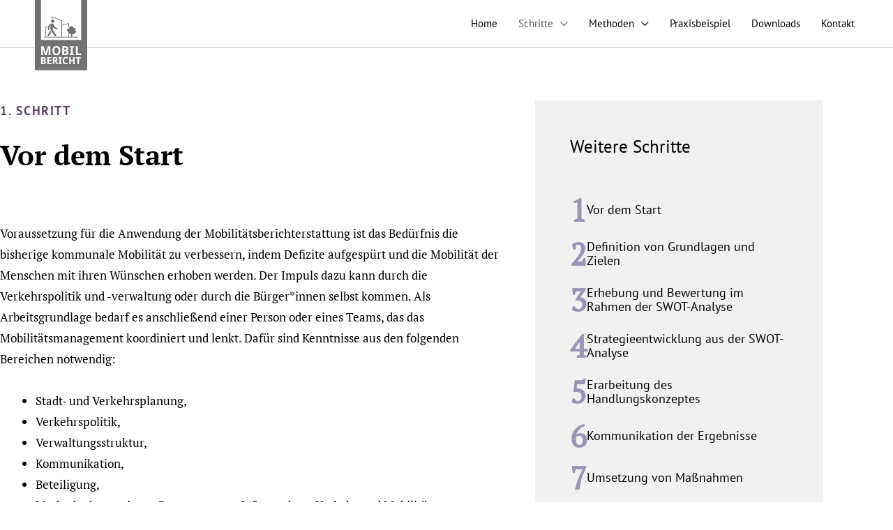

--- FILE ---
content_type: text/html; charset=UTF-8
request_url: https://mobilbericht.mobilitaet.tu-berlin.de/start/
body_size: 92721
content:
<!DOCTYPE html>
<html lang="de">
<head>
<meta charset="UTF-8">
<meta name="viewport" content="width=device-width, initial-scale=1">
	<link rel="profile" href="https://gmpg.org/xfn/11"> 
	<meta name='robots' content='index, follow, max-image-preview:large, max-snippet:-1, max-video-preview:-1' />

	<!-- This site is optimized with the Yoast SEO plugin v26.8 - https://yoast.com/product/yoast-seo-wordpress/ -->
	<link media="all" href="https://mobilbericht.mobilitaet.tu-berlin.de/wp-content/cache/autoptimize/css/autoptimize_83416d65f9fb26be0e472b648bd47c58.css" rel="stylesheet"><title>Vor dem Start - Mobilbericht</title>
	<link rel="canonical" href="https://mobilbericht.mobilitaet.tu-berlin.de/start/" />
	<meta property="og:locale" content="de_DE" />
	<meta property="og:type" content="article" />
	<meta property="og:title" content="Vor dem Start - Mobilbericht" />
	<meta property="og:description" content="1. Schritt Vor dem Start Voraussetzung für die Anwendung der Mobilitätsberichterstattung ist das Bedürfnis die bisherige kommunale Mobilität zu verbessern, indem Defizite aufgespürt und die Mobilität der Menschen mit ihren Wünschen erhoben werden. Der Impuls dazu kann durch die Verkehrspolitik und -verwaltung oder durch die Bürger*innen selbst kommen. Als Arbeitsgrundlage bedarf es anschließend einer Person [&hellip;]" />
	<meta property="og:url" content="https://mobilbericht.mobilitaet.tu-berlin.de/start/" />
	<meta property="og:site_name" content="Mobilbericht" />
	<meta property="article:published_time" content="2020-11-19T11:45:59+00:00" />
	<meta property="article:modified_time" content="2023-11-27T15:08:31+00:00" />
	<meta name="author" content="Natalja Knauer" />
	<meta name="twitter:card" content="summary_large_image" />
	<meta name="twitter:label1" content="Verfasst von" />
	<meta name="twitter:data1" content="Natalja Knauer" />
	<meta name="twitter:label2" content="Geschätzte Lesezeit" />
	<meta name="twitter:data2" content="3 Minuten" />
	<script type="application/ld+json" class="yoast-schema-graph">{"@context":"https://schema.org","@graph":[{"@type":"Article","@id":"https://mobilbericht.mobilitaet.tu-berlin.de/start/#article","isPartOf":{"@id":"https://mobilbericht.mobilitaet.tu-berlin.de/start/"},"author":{"name":"Natalja Knauer","@id":"https://mobilbericht.mobilitaet.tu-berlin.de/#/schema/person/dc0692f205b6477052a92b7b985423fa"},"headline":"Vor dem Start","datePublished":"2020-11-19T11:45:59+00:00","dateModified":"2023-11-27T15:08:31+00:00","mainEntityOfPage":{"@id":"https://mobilbericht.mobilitaet.tu-berlin.de/start/"},"wordCount":361,"publisher":{"@id":"https://mobilbericht.mobilitaet.tu-berlin.de/#organization"},"image":{"@id":"https://mobilbericht.mobilitaet.tu-berlin.de/start/#primaryimage"},"thumbnailUrl":"https://mobilbericht.mobilitaet.tu-berlin.de/wp-content/uploads/2022/01/schritt1_bunt-Kopie-1.svg","articleSection":["Schritt"],"inLanguage":"de"},{"@type":"WebPage","@id":"https://mobilbericht.mobilitaet.tu-berlin.de/start/","url":"https://mobilbericht.mobilitaet.tu-berlin.de/start/","name":"Vor dem Start - Mobilbericht","isPartOf":{"@id":"https://mobilbericht.mobilitaet.tu-berlin.de/#website"},"primaryImageOfPage":{"@id":"https://mobilbericht.mobilitaet.tu-berlin.de/start/#primaryimage"},"image":{"@id":"https://mobilbericht.mobilitaet.tu-berlin.de/start/#primaryimage"},"thumbnailUrl":"https://mobilbericht.mobilitaet.tu-berlin.de/wp-content/uploads/2022/01/schritt1_bunt-Kopie-1.svg","datePublished":"2020-11-19T11:45:59+00:00","dateModified":"2023-11-27T15:08:31+00:00","breadcrumb":{"@id":"https://mobilbericht.mobilitaet.tu-berlin.de/start/#breadcrumb"},"inLanguage":"de","potentialAction":[{"@type":"ReadAction","target":["https://mobilbericht.mobilitaet.tu-berlin.de/start/"]}]},{"@type":"ImageObject","inLanguage":"de","@id":"https://mobilbericht.mobilitaet.tu-berlin.de/start/#primaryimage","url":"https://mobilbericht.mobilitaet.tu-berlin.de/wp-content/uploads/2022/01/schritt1_bunt-Kopie-1.svg","contentUrl":"https://mobilbericht.mobilitaet.tu-berlin.de/wp-content/uploads/2022/01/schritt1_bunt-Kopie-1.svg","width":28,"height":43,"caption":"Grafik mit Ziffer eins"},{"@type":"BreadcrumbList","@id":"https://mobilbericht.mobilitaet.tu-berlin.de/start/#breadcrumb","itemListElement":[{"@type":"ListItem","position":1,"name":"Startseite","item":"https://mobilbericht.mobilitaet.tu-berlin.de/"},{"@type":"ListItem","position":2,"name":"Vor dem Start"}]},{"@type":"WebSite","@id":"https://mobilbericht.mobilitaet.tu-berlin.de/#website","url":"https://mobilbericht.mobilitaet.tu-berlin.de/","name":"Mobilbericht","description":"MobilBericht ist ein Forschungsprojekt. Ziel ist es, die Verkehrspolitik im Bezirk strategisch neu auszurichten und den Verkehr sozial-gerechter sowie ökologisch-verträglicher zu gestalten.","publisher":{"@id":"https://mobilbericht.mobilitaet.tu-berlin.de/#organization"},"potentialAction":[{"@type":"SearchAction","target":{"@type":"EntryPoint","urlTemplate":"https://mobilbericht.mobilitaet.tu-berlin.de/?s={search_term_string}"},"query-input":{"@type":"PropertyValueSpecification","valueRequired":true,"valueName":"search_term_string"}}],"inLanguage":"de"},{"@type":"Organization","@id":"https://mobilbericht.mobilitaet.tu-berlin.de/#organization","name":"Mobilbericht","url":"https://mobilbericht.mobilitaet.tu-berlin.de/","logo":{"@type":"ImageObject","inLanguage":"de","@id":"https://mobilbericht.mobilitaet.tu-berlin.de/#/schema/logo/image/","url":"https://mobilbericht.mobilitaet.tu-berlin.de/wp-content/uploads/2022/01/MB_logo-Kopie.svg","contentUrl":"https://mobilbericht.mobilitaet.tu-berlin.de/wp-content/uploads/2022/01/MB_logo-Kopie.svg","width":60.81000000000000227373675443232059478759765625,"height":82.0199999999999960209606797434389591217041015625,"caption":"Mobilbericht"},"image":{"@id":"https://mobilbericht.mobilitaet.tu-berlin.de/#/schema/logo/image/"}},{"@type":"Person","@id":"https://mobilbericht.mobilitaet.tu-berlin.de/#/schema/person/dc0692f205b6477052a92b7b985423fa","name":"Natalja Knauer","image":{"@type":"ImageObject","inLanguage":"de","@id":"https://mobilbericht.mobilitaet.tu-berlin.de/#/schema/person/image/","url":"https://secure.gravatar.com/avatar/e3ecba0f6e5acdbcc22c2f73e88f8199b7da5a838aa3e385c9b2d2c4652cb390?s=96&d=mm&r=g","contentUrl":"https://secure.gravatar.com/avatar/e3ecba0f6e5acdbcc22c2f73e88f8199b7da5a838aa3e385c9b2d2c4652cb390?s=96&d=mm&r=g","caption":"Natalja Knauer"},"url":"https://mobilbericht.mobilitaet.tu-berlin.de/author/natalja/"}]}</script>
	<!-- / Yoast SEO plugin. -->


<link rel="alternate" type="application/rss+xml" title="Mobilbericht &raquo; Feed" href="https://mobilbericht.mobilitaet.tu-berlin.de/feed/" />
<link rel="alternate" type="application/rss+xml" title="Mobilbericht &raquo; Kommentar-Feed" href="https://mobilbericht.mobilitaet.tu-berlin.de/comments/feed/" />
<link rel="alternate" title="oEmbed (JSON)" type="application/json+oembed" href="https://mobilbericht.mobilitaet.tu-berlin.de/wp-json/oembed/1.0/embed?url=https%3A%2F%2Fmobilbericht.mobilitaet.tu-berlin.de%2Fstart%2F" />
<link rel="alternate" title="oEmbed (XML)" type="text/xml+oembed" href="https://mobilbericht.mobilitaet.tu-berlin.de/wp-json/oembed/1.0/embed?url=https%3A%2F%2Fmobilbericht.mobilitaet.tu-berlin.de%2Fstart%2F&#038;format=xml" />

<style id='cf-frontend-style-inline-css'>
@font-face {
	font-family: 'PT_Serif Regular';
	font-weight: 400;
	font-display: auto;
	src: url('https://mobilbericht.mobilitaet.tu-berlin.de/wp-content/uploads/2020/11/PTSerif-Regular.ttf') format('truetype');
}
@font-face {
	font-family: 'PT_Serif Italic';
	font-weight: 400;
	font-display: auto;
	src: url('https://mobilbericht.mobilitaet.tu-berlin.de/wp-content/uploads/2020/11/PTSerif-Italic.ttf') format('truetype');
}
@font-face {
	font-family: 'PT_Serif Bold Italic';
	font-weight: 400;
	font-display: auto;
	src: url('https://mobilbericht.mobilitaet.tu-berlin.de/wp-content/uploads/2020/11/PTSerif-BoldItalic.ttf') format('truetype');
}
@font-face {
	font-family: 'PT_Serif Bold';
	font-weight: 400;
	font-display: auto;
	src: url('https://mobilbericht.mobilitaet.tu-berlin.de/wp-content/uploads/2020/11/PTSerif-Bold.ttf') format('truetype');
}
@font-face {
	font-family: 'PT_Sans Regular';
	font-weight: 400;
	font-display: auto;
	src: url('https://mobilbericht.mobilitaet.tu-berlin.de/wp-content/uploads/2020/11/PTSans-Regular.ttf') format('truetype');
}
@font-face {
	font-family: 'PT_Sans Bold';
	font-weight: 400;
	font-display: auto;
	src: url('https://mobilbericht.mobilitaet.tu-berlin.de/wp-content/uploads/2020/11/PTSans-Bold.ttf') format('truetype');
}
/*# sourceURL=cf-frontend-style-inline-css */
</style>





<link rel='stylesheet' id='astra-addon-css-css' href='https://mobilbericht.mobilitaet.tu-berlin.de/wp-content/cache/autoptimize/css/autoptimize_single_5ed237c659dfabe01c1043805c75e024.css?ver=3.6.1' media='all' />
<style id='astra-addon-css-inline-css'>
#content:before{content:"921";position:absolute;overflow:hidden;opacity:0;visibility:hidden;}.single .ast-author-details .author-title{color:#585858;}@media (max-width:921px){.single.ast-separate-container .ast-author-meta{padding:1.5em 2.14em;}.single .ast-author-meta .post-author-avatar{margin-bottom:1em;}.ast-separate-container .ast-grid-2 .ast-article-post,.ast-separate-container .ast-grid-3 .ast-article-post,.ast-separate-container .ast-grid-4 .ast-article-post{width:100%;}.blog-layout-1 .post-content,.blog-layout-1 .ast-blog-featured-section{float:none;}.ast-separate-container .ast-article-post.remove-featured-img-padding.has-post-thumbnail .blog-layout-1 .post-content .ast-blog-featured-section:first-child .square .posted-on{margin-top:0;}.ast-separate-container .ast-article-post.remove-featured-img-padding.has-post-thumbnail .blog-layout-1 .post-content .ast-blog-featured-section:first-child .circle .posted-on{margin-top:1em;}.ast-separate-container .ast-article-post.remove-featured-img-padding .blog-layout-1 .post-content .ast-blog-featured-section:first-child .post-thumb-img-content{margin-top:-1.5em;}.ast-separate-container .ast-article-post.remove-featured-img-padding .blog-layout-1 .post-thumb-img-content{margin-left:-2.14em;margin-right:-2.14em;}.ast-separate-container .ast-article-single.remove-featured-img-padding .single-layout-1 .entry-header .post-thumb-img-content:first-child{margin-top:-1.5em;}.ast-separate-container .ast-article-single.remove-featured-img-padding .single-layout-1 .post-thumb-img-content{margin-left:-2.14em;margin-right:-2.14em;}.ast-separate-container.ast-blog-grid-2 .ast-article-post.remove-featured-img-padding.has-post-thumbnail .blog-layout-1 .post-content .ast-blog-featured-section .square .posted-on,.ast-separate-container.ast-blog-grid-3 .ast-article-post.remove-featured-img-padding.has-post-thumbnail .blog-layout-1 .post-content .ast-blog-featured-section .square .posted-on,.ast-separate-container.ast-blog-grid-4 .ast-article-post.remove-featured-img-padding.has-post-thumbnail .blog-layout-1 .post-content .ast-blog-featured-section .square .posted-on{margin-left:-1.5em;margin-right:-1.5em;}.ast-separate-container.ast-blog-grid-2 .ast-article-post.remove-featured-img-padding.has-post-thumbnail .blog-layout-1 .post-content .ast-blog-featured-section .circle .posted-on,.ast-separate-container.ast-blog-grid-3 .ast-article-post.remove-featured-img-padding.has-post-thumbnail .blog-layout-1 .post-content .ast-blog-featured-section .circle .posted-on,.ast-separate-container.ast-blog-grid-4 .ast-article-post.remove-featured-img-padding.has-post-thumbnail .blog-layout-1 .post-content .ast-blog-featured-section .circle .posted-on{margin-left:-0.5em;margin-right:-0.5em;}.ast-separate-container.ast-blog-grid-2 .ast-article-post.remove-featured-img-padding.has-post-thumbnail .blog-layout-1 .post-content .ast-blog-featured-section:first-child .square .posted-on,.ast-separate-container.ast-blog-grid-3 .ast-article-post.remove-featured-img-padding.has-post-thumbnail .blog-layout-1 .post-content .ast-blog-featured-section:first-child .square .posted-on,.ast-separate-container.ast-blog-grid-4 .ast-article-post.remove-featured-img-padding.has-post-thumbnail .blog-layout-1 .post-content .ast-blog-featured-section:first-child .square .posted-on{margin-top:0;}.ast-separate-container.ast-blog-grid-2 .ast-article-post.remove-featured-img-padding.has-post-thumbnail .blog-layout-1 .post-content .ast-blog-featured-section:first-child .circle .posted-on,.ast-separate-container.ast-blog-grid-3 .ast-article-post.remove-featured-img-padding.has-post-thumbnail .blog-layout-1 .post-content .ast-blog-featured-section:first-child .circle .posted-on,.ast-separate-container.ast-blog-grid-4 .ast-article-post.remove-featured-img-padding.has-post-thumbnail .blog-layout-1 .post-content .ast-blog-featured-section:first-child .circle .posted-on{margin-top:1em;}.ast-separate-container.ast-blog-grid-2 .ast-article-post.remove-featured-img-padding .blog-layout-1 .post-content .ast-blog-featured-section:first-child .post-thumb-img-content,.ast-separate-container.ast-blog-grid-3 .ast-article-post.remove-featured-img-padding .blog-layout-1 .post-content .ast-blog-featured-section:first-child .post-thumb-img-content,.ast-separate-container.ast-blog-grid-4 .ast-article-post.remove-featured-img-padding .blog-layout-1 .post-content .ast-blog-featured-section:first-child .post-thumb-img-content{margin-top:-1.5em;}.ast-separate-container.ast-blog-grid-2 .ast-article-post.remove-featured-img-padding .blog-layout-1 .post-thumb-img-content,.ast-separate-container.ast-blog-grid-3 .ast-article-post.remove-featured-img-padding .blog-layout-1 .post-thumb-img-content,.ast-separate-container.ast-blog-grid-4 .ast-article-post.remove-featured-img-padding .blog-layout-1 .post-thumb-img-content{margin-left:-1.5em;margin-right:-1.5em;}.blog-layout-2{display:flex;flex-direction:column-reverse;}.ast-separate-container .blog-layout-3,.ast-separate-container .blog-layout-1{display:block;}.ast-plain-container .ast-grid-2 .ast-article-post,.ast-plain-container .ast-grid-3 .ast-article-post,.ast-plain-container .ast-grid-4 .ast-article-post,.ast-page-builder-template .ast-grid-2 .ast-article-post,.ast-page-builder-template .ast-grid-3 .ast-article-post,.ast-page-builder-template .ast-grid-4 .ast-article-post{width:100%;}}@media (max-width:921px){.ast-separate-container .ast-article-post.remove-featured-img-padding.has-post-thumbnail .blog-layout-1 .post-content .ast-blog-featured-section .square .posted-on{margin-top:0;margin-left:-2.14em;}.ast-separate-container .ast-article-post.remove-featured-img-padding.has-post-thumbnail .blog-layout-1 .post-content .ast-blog-featured-section .circle .posted-on{margin-top:0;margin-left:-1.14em;}}@media (min-width:922px){.single .ast-author-meta .ast-author-details{display:flex;}.ast-separate-container.ast-blog-grid-2 .ast-archive-description,.ast-separate-container.ast-blog-grid-3 .ast-archive-description,.ast-separate-container.ast-blog-grid-4 .ast-archive-description{margin-bottom:1.33333em;}.blog-layout-2.ast-no-thumb .post-content,.blog-layout-3.ast-no-thumb .post-content{width:calc(100% - 5.714285714em);}.blog-layout-2.ast-no-thumb.ast-no-date-box .post-content,.blog-layout-3.ast-no-thumb.ast-no-date-box .post-content{width:100%;}.ast-separate-container .ast-grid-2 .ast-article-post.ast-separate-posts,.ast-separate-container .ast-grid-3 .ast-article-post.ast-separate-posts,.ast-separate-container .ast-grid-4 .ast-article-post.ast-separate-posts{border-bottom:0;}.ast-separate-container .ast-grid-2 > .site-main > .ast-row,.ast-separate-container .ast-grid-3 > .site-main > .ast-row,.ast-separate-container .ast-grid-4 > .site-main > .ast-row{margin-left:0;margin-right:0;display:flex;flex-flow:row wrap;align-items:stretch;}.ast-separate-container .ast-grid-2 > .site-main > .ast-row:before,.ast-separate-container .ast-grid-2 > .site-main > .ast-row:after,.ast-separate-container .ast-grid-3 > .site-main > .ast-row:before,.ast-separate-container .ast-grid-3 > .site-main > .ast-row:after,.ast-separate-container .ast-grid-4 > .site-main > .ast-row:before,.ast-separate-container .ast-grid-4 > .site-main > .ast-row:after{flex-basis:0;width:0;}.ast-separate-container .ast-grid-2 .ast-article-post,.ast-separate-container .ast-grid-3 .ast-article-post,.ast-separate-container .ast-grid-4 .ast-article-post{display:flex;padding:0;}.ast-plain-container .ast-grid-2 > .site-main > .ast-row,.ast-plain-container .ast-grid-3 > .site-main > .ast-row,.ast-plain-container .ast-grid-4 > .site-main > .ast-row,.ast-page-builder-template .ast-grid-2 > .site-main > .ast-row,.ast-page-builder-template .ast-grid-3 > .site-main > .ast-row,.ast-page-builder-template .ast-grid-4 > .site-main > .ast-row{margin-left:-1em;margin-right:-1em;display:flex;flex-flow:row wrap;align-items:stretch;}.ast-plain-container .ast-grid-2 > .site-main > .ast-row:before,.ast-plain-container .ast-grid-2 > .site-main > .ast-row:after,.ast-plain-container .ast-grid-3 > .site-main > .ast-row:before,.ast-plain-container .ast-grid-3 > .site-main > .ast-row:after,.ast-plain-container .ast-grid-4 > .site-main > .ast-row:before,.ast-plain-container .ast-grid-4 > .site-main > .ast-row:after,.ast-page-builder-template .ast-grid-2 > .site-main > .ast-row:before,.ast-page-builder-template .ast-grid-2 > .site-main > .ast-row:after,.ast-page-builder-template .ast-grid-3 > .site-main > .ast-row:before,.ast-page-builder-template .ast-grid-3 > .site-main > .ast-row:after,.ast-page-builder-template .ast-grid-4 > .site-main > .ast-row:before,.ast-page-builder-template .ast-grid-4 > .site-main > .ast-row:after{flex-basis:0;width:0;}.ast-plain-container .ast-grid-2 .ast-article-post,.ast-plain-container .ast-grid-3 .ast-article-post,.ast-plain-container .ast-grid-4 .ast-article-post,.ast-page-builder-template .ast-grid-2 .ast-article-post,.ast-page-builder-template .ast-grid-3 .ast-article-post,.ast-page-builder-template .ast-grid-4 .ast-article-post{display:flex;}.ast-plain-container .ast-grid-2 .ast-article-post:last-child,.ast-plain-container .ast-grid-3 .ast-article-post:last-child,.ast-plain-container .ast-grid-4 .ast-article-post:last-child,.ast-page-builder-template .ast-grid-2 .ast-article-post:last-child,.ast-page-builder-template .ast-grid-3 .ast-article-post:last-child,.ast-page-builder-template .ast-grid-4 .ast-article-post:last-child{margin-bottom:2.5em;}}@media (min-width:922px){.single .post-author-avatar,.single .post-author-bio{float:left;clear:right;}.single .ast-author-meta .post-author-avatar{margin-right:1.33333em;}.single .ast-author-meta .about-author-title-wrapper,.single .ast-author-meta .post-author-bio{text-align:left;}.blog-layout-2 .post-content{padding-right:2em;}.blog-layout-2.ast-no-date-box.ast-no-thumb .post-content{padding-right:0;}.blog-layout-3 .post-content{padding-left:2em;}.blog-layout-3.ast-no-date-box.ast-no-thumb .post-content{padding-left:0;}.ast-separate-container .ast-grid-2 .ast-article-post.ast-separate-posts:nth-child(2n+0),.ast-separate-container .ast-grid-2 .ast-article-post.ast-separate-posts:nth-child(2n+1),.ast-separate-container .ast-grid-3 .ast-article-post.ast-separate-posts:nth-child(2n+0),.ast-separate-container .ast-grid-3 .ast-article-post.ast-separate-posts:nth-child(2n+1),.ast-separate-container .ast-grid-4 .ast-article-post.ast-separate-posts:nth-child(2n+0),.ast-separate-container .ast-grid-4 .ast-article-post.ast-separate-posts:nth-child(2n+1){padding:0 1em 0;}}@media (max-width:544px){.ast-separate-container .ast-article-post.remove-featured-img-padding.has-post-thumbnail .blog-layout-1 .post-content .ast-blog-featured-section:first-child .circle .posted-on{margin-top:0.5em;}.ast-separate-container .ast-article-post.remove-featured-img-padding .blog-layout-1 .post-thumb-img-content,.ast-separate-container .ast-article-single.remove-featured-img-padding .single-layout-1 .post-thumb-img-content,.ast-separate-container.ast-blog-grid-2 .ast-article-post.remove-featured-img-padding.has-post-thumbnail .blog-layout-1 .post-content .ast-blog-featured-section .square .posted-on,.ast-separate-container.ast-blog-grid-3 .ast-article-post.remove-featured-img-padding.has-post-thumbnail .blog-layout-1 .post-content .ast-blog-featured-section .square .posted-on,.ast-separate-container.ast-blog-grid-4 .ast-article-post.remove-featured-img-padding.has-post-thumbnail .blog-layout-1 .post-content .ast-blog-featured-section .square .posted-on{margin-left:-1em;margin-right:-1em;}.ast-separate-container.ast-blog-grid-2 .ast-article-post.remove-featured-img-padding.has-post-thumbnail .blog-layout-1 .post-content .ast-blog-featured-section .circle .posted-on,.ast-separate-container.ast-blog-grid-3 .ast-article-post.remove-featured-img-padding.has-post-thumbnail .blog-layout-1 .post-content .ast-blog-featured-section .circle .posted-on,.ast-separate-container.ast-blog-grid-4 .ast-article-post.remove-featured-img-padding.has-post-thumbnail .blog-layout-1 .post-content .ast-blog-featured-section .circle .posted-on{margin-left:-0.5em;margin-right:-0.5em;}.ast-separate-container.ast-blog-grid-2 .ast-article-post.remove-featured-img-padding.has-post-thumbnail .blog-layout-1 .post-content .ast-blog-featured-section:first-child .circle .posted-on,.ast-separate-container.ast-blog-grid-3 .ast-article-post.remove-featured-img-padding.has-post-thumbnail .blog-layout-1 .post-content .ast-blog-featured-section:first-child .circle .posted-on,.ast-separate-container.ast-blog-grid-4 .ast-article-post.remove-featured-img-padding.has-post-thumbnail .blog-layout-1 .post-content .ast-blog-featured-section:first-child .circle .posted-on{margin-top:0.5em;}.ast-separate-container.ast-blog-grid-2 .ast-article-post.remove-featured-img-padding .blog-layout-1 .post-content .ast-blog-featured-section:first-child .post-thumb-img-content,.ast-separate-container.ast-blog-grid-3 .ast-article-post.remove-featured-img-padding .blog-layout-1 .post-content .ast-blog-featured-section:first-child .post-thumb-img-content,.ast-separate-container.ast-blog-grid-4 .ast-article-post.remove-featured-img-padding .blog-layout-1 .post-content .ast-blog-featured-section:first-child .post-thumb-img-content{margin-top:-1.33333em;}.ast-separate-container.ast-blog-grid-2 .ast-article-post.remove-featured-img-padding .blog-layout-1 .post-thumb-img-content,.ast-separate-container.ast-blog-grid-3 .ast-article-post.remove-featured-img-padding .blog-layout-1 .post-thumb-img-content,.ast-separate-container.ast-blog-grid-4 .ast-article-post.remove-featured-img-padding .blog-layout-1 .post-thumb-img-content{margin-left:-1em;margin-right:-1em;}.ast-separate-container .ast-grid-2 .ast-article-post .blog-layout-1,.ast-separate-container .ast-grid-2 .ast-article-post .blog-layout-2,.ast-separate-container .ast-grid-2 .ast-article-post .blog-layout-3{padding:1.33333em 1em;}.ast-separate-container .ast-grid-3 .ast-article-post .blog-layout-1,.ast-separate-container .ast-grid-4 .ast-article-post .blog-layout-1{padding:1.33333em 1em;}.single.ast-separate-container .ast-author-meta{padding:1.5em 1em;}}@media (max-width:544px){.ast-separate-container .ast-article-post.remove-featured-img-padding.has-post-thumbnail .blog-layout-1 .post-content .ast-blog-featured-section .square .posted-on{margin-left:-1em;}.ast-separate-container .ast-article-post.remove-featured-img-padding.has-post-thumbnail .blog-layout-1 .post-content .ast-blog-featured-section .circle .posted-on{margin-left:-0.5em;}}@media (min-width:922px){.ast-hide-display-device-desktop{display:none;}}@media (min-width:545px) and (max-width:921px){.ast-hide-display-device-tablet{display:none;}}@media (max-width:544px){.ast-hide-display-device-mobile{display:none;}}.ast-article-post .ast-date-meta .posted-on,.ast-article-post .ast-date-meta .posted-on *{background:#585858;color:#ffffff;}.ast-article-post .ast-date-meta .posted-on .date-month,.ast-article-post .ast-date-meta .posted-on .date-year{color:#ffffff;}.ast-load-more:hover{color:#ffffff;border-color:#585858;background-color:#585858;}.ast-loader > div{background-color:#585858;}.footer-adv .widget-title,.footer-adv .widget-title a.rsswidget,.ast-no-widget-row .widget-title{font-family:-apple-system,BlinkMacSystemFont,Segoe UI,Roboto,Oxygen-Sans,Ubuntu,Cantarell,Helvetica Neue,sans-serif;text-transform:inherit;}.footer-adv .widget > *:not(.widget-title){font-family:-apple-system,BlinkMacSystemFont,Segoe UI,Roboto,Oxygen-Sans,Ubuntu,Cantarell,Helvetica Neue,sans-serif;}.footer-adv-overlay{padding-top:20px;padding-bottom:20px;}.footer-adv .ast-container{max-width:100%;padding-left:50px;padding-right:50px;}@media (max-width:921px){.footer-adv .ast-container{max-width:100%;padding-left:35px;padding-right:35px;}}@media (max-width:544px){.footer-adv .ast-container{max-width:100%;padding-left:35px;padding-right:35px;}}.ast-above-header-menu .sub-menu .menu-item.menu-item-has-children > .menu-link::after{position:absolute;right:1em;top:50%;transform:translate(0,-50%) rotate( 270deg );}.ast-desktop .ast-above-header .menu-item-has-children > .menu-link:after{content:"\e900";display:inline-block;font-family:'Astra';font-size:.6rem;font-weight:bold;text-rendering:auto;-webkit-font-smoothing:antialiased;-moz-osx-font-smoothing:grayscale;margin-left:10px;line-height:normal;}.ast-header-break-point .ast-above-header-navigation .menu-item-has-children > .ast-menu-toggle::before{content:"\e900";font-family:'Astra';text-decoration:inherit;display:inline-block;}.ast-header-break-point .ast-above-header-navigation .sub-menu .menu-item .menu-link:before{content:"\e900";font-family:'Astra';text-decoration:inherit;display:inline-block;font-size:.65em;transform:translate(0,-2px) rotateZ(270deg);margin-right:5px;}.ast-above-header{border-bottom-width:inherit;line-height:10px;}.ast-header-break-point .ast-above-header-merged-responsive .ast-above-header{border-bottom-width:inherit;}.ast-above-header .ast-search-menu-icon .search-field{max-height:26px;padding-top:.35em;padding-bottom:.35em;}.ast-above-header-section-wrap{min-height:10px;}.ast-above-header-menu .sub-menu,.ast-above-header-menu .sub-menu .menu-link,.ast-above-header-menu .astra-full-megamenu-wrapper{border-color:#dcdee5;}.ast-header-break-point .ast-below-header-merged-responsive .below-header-user-select,.ast-header-break-point .ast-below-header-merged-responsive .below-header-user-select .widget,.ast-header-break-point .ast-below-header-merged-responsive .below-header-user-select .widget-title{color:#000000;}.ast-header-break-point .ast-below-header-merged-responsive .below-header-user-select a{color:#585858;}.ast-above-header{background-image:url(https://mobilbericht.mobilitaet.tu-berlin.de/wp-content/uploads/2020/11/Element-2.svg);background-repeat:no-repeat;background-position:center center;background-size:cover;background-attachment:scroll;}.ast-above-header-section .user-select a,.ast-above-header-section .widget a{color:#585858;}.ast-above-header-section .search-field:focus{border-color:#585858;}.ast-above-header-section .user-select a:hover,.ast-above-header-section .widget a:hover{color:#303065;}@media (max-width:921px){.ast-above-header-navigation,.ast-above-header-hide-on-mobile .ast-above-header-wrap{display:none;}}.ast-desktop .ast-above-header-menu.submenu-with-border .sub-menu .menu-link{border-bottom-width:0px;border-style:solid;border-color:#eaeaea;}.ast-desktop .ast-above-header-menu.submenu-with-border .sub-menu .sub-menu{top:-2px;}.ast-desktop .ast-above-header-menu.submenu-with-border .sub-menu{border-top-width:2px;border-left-width:0px;border-right-width:0px;border-bottom-width:0px;border-style:solid;}@media (min-width:922px){.ast-above-header-menu .sub-menu .menu-item.ast-left-align-sub-menu:hover > .sub-menu,.ast-above-header-menu .sub-menu .menu-item.ast-left-align-sub-menu.focus > .sub-menu{margin-left:-0px;}}@media (min-width:922px){.ast-container{max-width:1240px;}}@media (min-width:993px){.ast-container{max-width:1240px;}}@media (min-width:1201px){.ast-container{max-width:1240px;}}.ast-above-header,.main-header-bar,.ast-below-header {-webkit-transition: all 0.2s linear;transition: all 0.2s linear;}.ast-above-header,.main-header-bar,.ast-below-header {max-width:100%;}#ast-scroll-top{background-color:#585858;font-size:15rem;}.ast-scroll-top-icon::before{content:"\e900";font-family:Astra;text-decoration:inherit;}.ast-scroll-top-icon{transform:rotate(180deg);}.site-title,.site-title a{font-weight:600;font-family:-apple-system,BlinkMacSystemFont,Segoe UI,Roboto,Oxygen-Sans,Ubuntu,Cantarell,Helvetica Neue,sans-serif;text-transform:inherit;}.site-header .site-description{text-transform:inherit;}.secondary .widget-title{font-family:-apple-system,BlinkMacSystemFont,Segoe UI,Roboto,Oxygen-Sans,Ubuntu,Cantarell,Helvetica Neue,sans-serif;text-transform:inherit;}.secondary .widget > *:not(.widget-title){font-family:-apple-system,BlinkMacSystemFont,Segoe UI,Roboto,Oxygen-Sans,Ubuntu,Cantarell,Helvetica Neue,sans-serif;}.ast-small-footer{font-size:12px;font-size:0.66666666666667rem;font-weight:400;font-family:PT_Sans Regular,Helvetica,Arial,sans-serif;}.ast-single-post .entry-title,.page-title{font-family:-apple-system,BlinkMacSystemFont,Segoe UI,Roboto,Oxygen-Sans,Ubuntu,Cantarell,Helvetica Neue,sans-serif;text-transform:inherit;}.ast-archive-description .ast-archive-title{font-family:-apple-system,BlinkMacSystemFont,Segoe UI,Roboto,Oxygen-Sans,Ubuntu,Cantarell,Helvetica Neue,sans-serif;text-transform:inherit;}.blog .entry-title,.blog .entry-title a,.archive .entry-title,.archive .entry-title a,.search .entry-title,.search .entry-title a{font-family:-apple-system,BlinkMacSystemFont,Segoe UI,Roboto,Oxygen-Sans,Ubuntu,Cantarell,Helvetica Neue,sans-serif;text-transform:inherit;}.main-navigation{font-size:15px;font-size:0.83333333333333rem;font-family:PT_Sans Regular,Helvetica,Arial,sans-serif;}.ast-header-sections-navigation,.ast-above-header-menu-items,.ast-below-header-menu-items{font-size:15px;font-size:0.83333333333333rem;font-family:PT_Sans Regular,Helvetica,Arial,sans-serif;}.ast-desktop .ast-mega-menu-enabled.ast-below-header-menu .menu-item .menu-link:hover,.ast-desktop .ast-mega-menu-enabled.ast-below-header-menu .menu-item .menu-link:focus{background-color:#575757;}.ast-desktop .ast-below-header-navigation .astra-megamenu-li .menu-item .menu-link:hover,.ast-desktop .ast-below-header-navigation .astra-megamenu-li .menu-item .menu-link:focus{color:#ffffff;}.ast-above-header-menu .astra-full-megamenu-wrapper{box-shadow:0 5px 20px rgba(0,0,0,0.06);}.ast-above-header-menu .astra-full-megamenu-wrapper .sub-menu,.ast-above-header-menu .astra-megamenu .sub-menu{box-shadow:none;}.ast-below-header-menu.ast-mega-menu-enabled.submenu-with-border .astra-full-megamenu-wrapper{border-color:#ffffff;}.ast-below-header-menu .astra-full-megamenu-wrapper{box-shadow:0 5px 20px rgba(0,0,0,0.06);}.ast-below-header-menu .astra-full-megamenu-wrapper .sub-menu,.ast-below-header-menu .astra-megamenu .sub-menu{box-shadow:none;}.ast-desktop .ast-mega-menu-enabled.main-header-menu .menu-item-heading > .menu-link{font-weight:700;font-size:1.1em;}.ast-desktop .ast-above-header .submenu-with-border .astra-full-megamenu-wrapper{border-top-width:2px;border-left-width:0px;border-right-width:0px;border-bottom-width:0px;border-style:solid;}.ast-desktop .ast-below-header .submenu-with-border .astra-full-megamenu-wrapper{border-top-width:2px;border-left-width:0px;border-right-width:0px;border-bottom-width:0px;border-style:solid;}.ast-desktop .ast-mega-menu-enabled.main-header-menu > .menu-item-has-children > .menu-link .sub-arrow:after,.ast-desktop .ast-mega-menu-enabled.ast-below-header-menu > .menu-item-has-children > .menu-link .sub-arrow:after,.ast-desktop .ast-mega-menu-enabled.ast-above-header-menu > .menu-item-has-children > .menu-link .sub-arrow:after{content:"\e900";display:inline-block;font-family:Astra;font-size:.6rem;font-weight:bold;text-rendering:auto;-webkit-font-smoothing:antialiased;-moz-osx-font-smoothing:grayscale;margin-left:10px;line-height:normal;}.ast-search-box.header-cover #close::before,.ast-search-box.full-screen #close::before{font-family:Astra;content:"\e5cd";display:inline-block;transition:transform .3s ease-in-out;}#ast-fixed-header .main-header-bar .site-title a,#ast-fixed-header .main-header-bar .site-title a:focus,#ast-fixed-header .main-header-bar .site-title a:hover,#ast-fixed-header .main-header-bar .site-title a:visited,.main-header-bar.ast-sticky-active .site-title a,.main-header-bar.ast-sticky-active .site-title a:focus,.main-header-bar.ast-sticky-active .site-title a:hover,.main-header-bar.ast-sticky-active .site-title a:visited{color:#222;}#ast-fixed-header .main-header-bar .site-description,.main-header-bar.ast-sticky-active .site-description{color:#000000;}#ast-fixed-header .main-header-menu > .menu-item.current-menu-item > .menu-link,#ast-fixed-header .main-header-menu >.menu-item.current-menu-ancestor > .menu-link,.main-header-bar.ast-sticky-active .main-header-menu > .menu-item.current-menu-item > .menu-link,.main-header-bar.ast-sticky-active .main-header-menu >.menu-item.current-menu-ancestor > .menu-link{color:#585858;}#ast-fixed-header .main-header-menu,#ast-fixed-header .main-header-menu > .menu-item > .menu-link,#ast-fixed-header .ast-masthead-custom-menu-items,#ast-fixed-header .ast-masthead-custom-menu-items a,.main-header-bar.ast-sticky-active,.main-header-bar.ast-sticky-active .main-header-menu > .menu-item > .menu-link,.main-header-bar.ast-sticky-active .ast-masthead-custom-menu-items,.main-header-bar.ast-sticky-active .ast-masthead-custom-menu-items a{color:#000000;}#ast-fixed-header .main-header-menu .menu-link:hover,#ast-fixed-header .main-header-menu .menu-item:hover > .menu-link,#ast-fixed-header .main-header-menu .menu-item.focus > .menu-link,.main-header-bar.ast-sticky-active .main-header-menu .menu-item:hover > .menu-link,.main-header-bar.ast-sticky-active .main-header-menu .menu-item.focus > .menu-link{color:#585858;}#ast-fixed-header .main-header-menu .ast-masthead-custom-menu-items a:hover,#ast-fixed-header .main-header-menu .menu-item:hover > .ast-menu-toggle,#ast-fixed-header .main-header-menu .menu-item.focus > .ast-menu-toggle,.main-header-bar.ast-sticky-active .main-header-menu .menu-item:hover > .ast-menu-toggle,.main-header-bar.ast-sticky-active .main-header-menu .menu-item.focus > .ast-menu-toggle{color:#585858;}#masthead .site-logo-img .astra-logo-svg,.ast-header-break-point #ast-fixed-header .site-logo-img .custom-logo-link img {max-width:75px;}.ast-transparent-header.ast-primary-sticky-header-active .main-header-bar-wrap .main-header-bar,.ast-primary-sticky-header-active .main-header-bar-wrap .main-header-bar,.ast-primary-sticky-header-active.ast-header-break-point .main-header-bar-wrap .main-header-bar,.ast-transparent-header.ast-primary-sticky-enabled .ast-main-header-wrap .main-header-bar.ast-header-sticked,.ast-primary-sticky-enabled .ast-main-header-wrap .main-header-bar.ast-header-sticked,.ast-primary-sticky-header-ast-primary-sticky-enabled .ast-main-header-wrap .main-header-bar.ast-header-sticked{background:#ffffff;}.ast-primary-sticky-header-active .site-title a,.ast-primary-sticky-header-active .site-title a:focus,.ast-primary-sticky-header-active .site-title a:hover,.ast-primary-sticky-header-active .site-title a:visited{color:#222;}.ast-primary-sticky-header-active .site-header .site-description{color:#000000;}
/*# sourceURL=astra-addon-css-inline-css */
</style>



<link rel='stylesheet' id='elementor-post-34-css' href='https://mobilbericht.mobilitaet.tu-berlin.de/wp-content/cache/autoptimize/css/autoptimize_single_effeafdf2a701bb4b3d888af24606fbe.css?ver=1769420753' media='all' />




<link rel='stylesheet' id='elementor-post-663-css' href='https://mobilbericht.mobilitaet.tu-berlin.de/wp-content/cache/autoptimize/css/autoptimize_single_05e644bdf38c464bff9e8a3336e65900.css?ver=1769449368' media='all' />



<script src="https://mobilbericht.mobilitaet.tu-berlin.de/wp-content/themes/astra/assets/js/minified/flexibility.min.js?ver=4.12.0" id="astra-flexibility-js"></script>
<script id="astra-flexibility-js-after">
typeof flexibility !== "undefined" && flexibility(document.documentElement);
//# sourceURL=astra-flexibility-js-after
</script>
<script src="https://mobilbericht.mobilitaet.tu-berlin.de/wp-includes/js/jquery/jquery.min.js?ver=3.7.1" id="jquery-core-js"></script>
<script src="https://mobilbericht.mobilitaet.tu-berlin.de/wp-includes/js/jquery/jquery-migrate.min.js?ver=3.4.1" id="jquery-migrate-js"></script>
<script id="bodhi_svg_inline-js-extra">
var svgSettings = {"skipNested":""};
//# sourceURL=bodhi_svg_inline-js-extra
</script>
<script src="https://mobilbericht.mobilitaet.tu-berlin.de/wp-content/plugins/svg-support/js/min/svgs-inline-min.js" id="bodhi_svg_inline-js"></script>
<script id="bodhi_svg_inline-js-after">
cssTarget={"Bodhi":"img.style-svg","ForceInlineSVG":"style-svg"};ForceInlineSVGActive="false";frontSanitizationEnabled=false;
//# sourceURL=bodhi_svg_inline-js-after
</script>
<link rel="https://api.w.org/" href="https://mobilbericht.mobilitaet.tu-berlin.de/wp-json/" /><link rel="alternate" title="JSON" type="application/json" href="https://mobilbericht.mobilitaet.tu-berlin.de/wp-json/wp/v2/posts/663" /><link rel="EditURI" type="application/rsd+xml" title="RSD" href="https://mobilbericht.mobilitaet.tu-berlin.de/xmlrpc.php?rsd" />
<meta name="generator" content="WordPress 6.9" />
<link rel='shortlink' href='https://mobilbericht.mobilitaet.tu-berlin.de/?p=663' />
<meta name="generator" content="Elementor 3.34.2; features: additional_custom_breakpoints; settings: css_print_method-external, google_font-enabled, font_display-auto">
			
			<link rel=“preload” href=“/uploads/2020/11/PTSerif-Bold.ttf” as=“font”>
<link rel=“preload” href=“/uploads/2020/11/PTSans-Bold.ttf” as=“font”>
<link rel=“preload” href=“/uploads/2020/11/PTSans-Regular.ttf” as=“font”>
<link rel=“preload” href=“/uploads/2020/11/PTSerif-BoldItalic.ttf” as=“font”>
<link rel=“preload” href=“/uploads/2020/11/PTSerif-Italic.ttf” as=“font”>
<link rel=“preload” href=“/uploads/2020/11/PTSerif-Regular.ttf” as=“font”>
<link rel="icon" href="https://mobilbericht.mobilitaet.tu-berlin.de/wp-content/uploads/2020/11/cropped-favicon-32x32.png" sizes="32x32" />
<link rel="icon" href="https://mobilbericht.mobilitaet.tu-berlin.de/wp-content/uploads/2020/11/cropped-favicon-192x192.png" sizes="192x192" />
<link rel="apple-touch-icon" href="https://mobilbericht.mobilitaet.tu-berlin.de/wp-content/uploads/2020/11/cropped-favicon-180x180.png" />
<meta name="msapplication-TileImage" content="https://mobilbericht.mobilitaet.tu-berlin.de/wp-content/uploads/2020/11/cropped-favicon-270x270.png" />
		<style id="wp-custom-css">
			[data-elementor-device-mode="mobile"] .mobility-report .elementor-flip-box {
	height: 128px !important;
}

.erhebungsmethoden .elementor-flip-box__image img {
	width: auto;
	height: 64px;
}

.mobility-report > .elementor-widget-wrap {
	counter-reset: mobility-counter;
}

.mobility-report > .elementor-widget-wrap .elementor-flip-box__layer__title {
  counter-increment: mobility-counter;
	display: flex !important;
	align-items: center !important;
	gap: 1rem;
	line-height: 1.2 !important;
	margin-bottom: 0 !important;
}

.mobility-report > .elementor-widget-wrap .elementor-flip-box__layer__title::before {
  content: counter(mobility-counter);
	font-size: 3rem !important;
	font-weight: 700;
	color: #9D94B2;
}


.footer-adv.footer-adv-layout-1 .ast-container {
	height: auto;
}

.footer-adv.footer-adv-layout-1 .footer-adv-widget {
	display: flex;
	align-items: center;
	justify-content: center;
	flex-wrap: wrap;
	gap: 2rem;
	padding-right: 0;
	padding-left: 0;
}

.footer-adv.footer-adv-layout-1 .footer-adv-widget .widget_media_image {
	position: static !important;
	margin-left: 0 !important;
	transform: none !important;
}

#media_image-4,
#media_image-7 {
	width: auto !important;
}

#menu-1-be28560,
.steps-menu {
	counter-reset: mobility-counter-menu;
}

#menu-1-be28560 li,
.steps-menu li {
  counter-increment: mobility-counter-menu;
	display: flex !important;
	align-items: center !important;
	gap: 1rem;
	margin-bottom: 0 !important;
}

#menu-1-be28560 li::before,
.steps-menu li::before {
  content: counter(mobility-counter-menu);
	font-size: 2.5rem !important;
	font-weight: 700;
	color: #9D94B2;
}

.linkedin-links .elementor-icon-list-item a .elementor-icon-list-icon {
	padding-left: 5px;
	order: 2;
}

.linkedin-links .elementor-icon-list-item a .elementor-icon-list-text {
	padding-left: 0;
}

.single-post.postid-425 .methoden-header .elementor-icon-box-icon {
  width: 5rem;
  height: 5rem;
	background-image: url(https://mobilbericht.mobilitaet.tu-berlin.de/wp-content/uploads/2021/04/fokusgruppen.svg);
	background-repeat: no-repeat;
  background-position: center;
	background-size: contain;
}

.single-post.postid-550 .methoden-header .elementor-icon-box-icon {
  width: 5rem;
  height: 5rem;
	background-image: url(https://mobilbericht.mobilitaet.tu-berlin.de/wp-content/uploads/2022/01/Worldcafe-Kopie.svg);
	background-repeat: no-repeat;
  background-position: center;
	background-size: contain;
}

.single-post.postid-4212 .methoden-header .elementor-icon-box-icon {
  width: 5rem;
  height: 5rem;
	background-image: url(https://mobilbericht.mobilitaet.tu-berlin.de/wp-content/uploads/2023/11/charette.svg);
	background-repeat: no-repeat;
  background-position: center;
	background-size: contain;
}

.single-post.postid-4249 .methoden-header .elementor-icon-box-icon {
  width: 5rem;
  height: 5rem;
	background-image: url(https://mobilbericht.mobilitaet.tu-berlin.de/wp-content/uploads/2023/11/projektbeirat.svg);
	background-repeat: no-repeat;
  background-position: center;
	background-size: contain;
}

.single-post.postid-536 .methoden-header .elementor-icon-box-icon {
  width: 5rem;
  height: 5rem;
	background-image: url(https://mobilbericht.mobilitaet.tu-berlin.de/wp-content/uploads/2022/01/CommunityMapping-Kopie.svg);
	background-repeat: no-repeat;
  background-position: center;
	background-size: contain;
}

.single-post.postid-538 .methoden-header .elementor-icon-box-icon {
  width: 5rem;
  height: 5rem;
	background-image: url(https://mobilbericht.mobilitaet.tu-berlin.de/wp-content/uploads/2022/01/TeilnehmendeBeobachtung-Kopie.svg);
	background-repeat: no-repeat;
  background-position: center;
	background-size: contain;
}


.single-post.postid-540 .methoden-header .elementor-icon-box-icon {
  width: 5rem;
  height: 5rem;
	background-image: url(https://mobilbericht.mobilitaet.tu-berlin.de/wp-content/uploads/2022/01/StationäreBeobachtung-Kopie.svg);
	background-repeat: no-repeat;
  background-position: center;
	background-size: contain;
}

.single-post.postid-4078 .methoden-header .elementor-icon-box-icon {
  width: 5rem;
  height: 5rem;
	background-image: url(https://mobilbericht.mobilitaet.tu-berlin.de/wp-content/uploads/2023/01/Photovoice_Logo-2.svg);
	background-repeat: no-repeat;
  background-position: center;
	background-size: contain;
}

.single-post.postid-543 .methoden-header .elementor-icon-box-icon {
  width: 5rem;
  height: 5rem;
	background-image: url(https://mobilbericht.mobilitaet.tu-berlin.de/wp-content/uploads/2022/01/QuantitativeBefragung-Kopie.svg);
	background-repeat: no-repeat;
  background-position: center;
	background-size: contain;
}

.single-post.postid-545 .methoden-header .elementor-icon-box-icon {
  width: 5rem;
  height: 5rem;
	background-image: url(https://mobilbericht.mobilitaet.tu-berlin.de/wp-content/uploads/2022/01/Umwelt-Kopie.svg);
	background-repeat: no-repeat;
  background-position: center;
	background-size: contain;
}

.single-post.postid-548 .methoden-header .elementor-icon-box-icon {
  width: 5rem;
  height: 5rem;
	background-image: url(https://mobilbericht.mobilitaet.tu-berlin.de/wp-content/uploads/2022/01/Erreichbarkeitsanalyse-Kopie.svg);
	background-repeat: no-repeat;
  background-position: center;
	background-size: contain;
}

.single-post.postid-1976 .methoden-header .elementor-icon-box-icon {
  width: 5rem;
  height: 5rem;
	background-image: url(https://mobilbericht.mobilitaet.tu-berlin.de/wp-content/uploads/2022/01/swot-Kopie.svg);
	background-repeat: no-repeat;
  background-position: center;
	background-size: contain;
}

.single-post.postid-4245 .methoden-header .elementor-icon-box-icon {
  width: 5rem;
  height: 5rem;
	background-image: url(https://mobilbericht.mobilitaet.tu-berlin.de/wp-content/uploads/2023/11/flaechengerechtigkeitsanalyse.svg);
	background-repeat: no-repeat;
  background-position: center;
	background-size: contain;
}
		</style>
		</head>

<body itemtype='https://schema.org/Blog' itemscope='itemscope' class="wp-singular post-template-default single single-post postid-663 single-format-standard wp-custom-logo wp-embed-responsive wp-theme-astra wp-child-theme-astra-child ast-desktop ast-page-builder-template ast-no-sidebar astra-4.12.0 ast-header-custom-item-inside group-blog ast-blog-single-style-1 ast-single-post ast-mobile-inherit-site-logo ast-inherit-site-logo-transparent above-header-nav-padding-support ast-full-width-layout ast-inherit-site-logo-sticky elementor-default elementor-kit-34 elementor-page elementor-page-663 astra-addon-3.6.1">


<a
	class="skip-link screen-reader-text"
	href="#content">
		Zum Inhalt springen</a>

<div
class="hfeed site" id="page">
			<header
		class="site-header ast-primary-submenu-animation-fade header-main-layout-1 ast-primary-menu-enabled ast-logo-title-inline ast-hide-custom-menu-mobile ast-menu-toggle-icon ast-mobile-header-inline ast-above-header-enabled ast-above-header-section-separated ast-above-header-mobile-stack ast-below-header-mobile-stack" id="masthead" itemtype="https://schema.org/WPHeader" itemscope="itemscope" itemid="#masthead"		>
			
<div class="main-header-bar-wrap">
	<div class="main-header-bar">
				<div class="ast-container">

			<div class="ast-flex main-header-container">
				
		<div class="site-branding">
			<div
			class="ast-site-identity" itemtype="https://schema.org/Organization" itemscope="itemscope"			>
				<span class="site-logo-img"><a href="https://mobilbericht.mobilitaet.tu-berlin.de/" class="custom-logo-link" rel="home"><img width="61" height="82" src="https://mobilbericht.mobilitaet.tu-berlin.de/wp-content/uploads/2022/01/MB_logo-Kopie.svg" class="custom-logo astra-logo-svg" alt="Mobilbericht" decoding="async" /></a></span>			</div>
		</div>

		<!-- .site-branding -->
				<div class="ast-mobile-menu-buttons">

			
					<div class="ast-button-wrap">
			<button type="button" class="menu-toggle main-header-menu-toggle  ast-mobile-menu-buttons-minimal "  aria-controls='primary-menu' aria-expanded='false'>
				<span class="screen-reader-text">Hauptmenü</span>
				<span class="ast-icon icon-menu-bars"><span class="menu-toggle-icon"></span></span>							</button>
		</div>
			
			
		</div>
			<div class="ast-main-header-bar-alignment"><div class="main-header-bar-navigation"><nav class="site-navigation ast-flex-grow-1 navigation-accessibility" id="primary-site-navigation" aria-label="Seiten-Navigation" itemtype="https://schema.org/SiteNavigationElement" itemscope="itemscope"><div class="main-navigation"><ul id="primary-menu" class="main-header-menu ast-menu-shadow ast-nav-menu ast-flex ast-justify-content-flex-end  submenu-with-border astra-menu-animation-fade  ast-mega-menu-enabled"><li id="menu-item-662" class="menu-item menu-item-type-post_type menu-item-object-page menu-item-home menu-item-662"><a href="https://mobilbericht.mobilitaet.tu-berlin.de/" class="menu-link"><span class="ast-icon icon-arrow"></span><span class="menu-text">Home</span><span class="sub-arrow"></span></a></li><li id="menu-item-665" class="menu-item menu-item-type-custom menu-item-object-custom current-menu-ancestor current-menu-parent menu-item-has-children menu-item-665"><a aria-expanded="false" class="menu-link"><span class="ast-icon icon-arrow"></span><span class="menu-text">Schritte</span><span class="ast-icon icon-arrow"></span><span class="sub-arrow"></span></a><button class="ast-menu-toggle" aria-expanded="false" aria-label="Menü umschalten"><span class="ast-icon icon-arrow"></span></button>
<ul class="sub-menu">
	<li id="menu-item-904" class="menu-item menu-item-type-post_type menu-item-object-post current-menu-item menu-item-904"><a href="https://mobilbericht.mobilitaet.tu-berlin.de/start/" class="menu-link"><span class="ast-icon icon-arrow"></span><span class="menu-text">Vor dem Start</span></a></li>	<li id="menu-item-903" class="menu-item menu-item-type-post_type menu-item-object-post menu-item-903"><a href="https://mobilbericht.mobilitaet.tu-berlin.de/grundlagen-ziele/" class="menu-link"><span class="ast-icon icon-arrow"></span><span class="menu-text">Definition von Grundlagen und Zielen</span></a></li>	<li id="menu-item-902" class="menu-item menu-item-type-post_type menu-item-object-post menu-item-902"><a href="https://mobilbericht.mobilitaet.tu-berlin.de/swot-analyse/" class="menu-link"><span class="ast-icon icon-arrow"></span><span class="menu-text">Erhebung und Bewertung im Rahmen der SWOT-Analyse</span></a></li>	<li id="menu-item-901" class="menu-item menu-item-type-post_type menu-item-object-post menu-item-901"><a href="https://mobilbericht.mobilitaet.tu-berlin.de/strategien/" class="menu-link"><span class="ast-icon icon-arrow"></span><span class="menu-text">Entwicklung von Strategien</span></a></li>	<li id="menu-item-900" class="menu-item menu-item-type-post_type menu-item-object-post menu-item-900"><a href="https://mobilbericht.mobilitaet.tu-berlin.de/handlungskonzept/" class="menu-link"><span class="ast-icon icon-arrow"></span><span class="menu-text">Entwicklung von Maßnahmen pro Strategie</span></a></li>	<li id="menu-item-899" class="menu-item menu-item-type-post_type menu-item-object-post menu-item-899"><a href="https://mobilbericht.mobilitaet.tu-berlin.de/ergebnisse/" class="menu-link"><span class="ast-icon icon-arrow"></span><span class="menu-text">Kommunikation der Ergebnisse</span></a></li>	<li id="menu-item-898" class="menu-item menu-item-type-post_type menu-item-object-post menu-item-898"><a href="https://mobilbericht.mobilitaet.tu-berlin.de/umsetzung-verstetigung/" class="menu-link"><span class="ast-icon icon-arrow"></span><span class="menu-text">Umsetzung von Maßnahmen</span></a></li>	<li id="menu-item-4617" class="menu-item menu-item-type-post_type menu-item-object-post menu-item-4617"><a href="https://mobilbericht.mobilitaet.tu-berlin.de/evaluation-und-versteigung-der-mobilitatsberichterstattung/" class="menu-link"><span class="ast-icon icon-arrow"></span><span class="menu-text">Evaluation und Versteigung der Mobilitätsberichterstattung</span></a></li></ul>
</li><li id="menu-item-120" class="menu-item menu-item-type-custom menu-item-object-custom menu-item-has-children menu-item-120"><a aria-expanded="false" class="menu-link"><span class="ast-icon icon-arrow"></span><span class="menu-text">Methoden</span><span class="ast-icon icon-arrow"></span><span class="sub-arrow"></span></a><button class="ast-menu-toggle" aria-expanded="false" aria-label="Menü umschalten"><span class="ast-icon icon-arrow"></span></button>
<ul class="sub-menu">
	<li id="menu-item-580" class="menu-item menu-item-type-post_type menu-item-object-post menu-item-580"><a href="https://mobilbericht.mobilitaet.tu-berlin.de/fokusgruppen/" class="menu-link"><span class="ast-icon icon-arrow"></span><span class="menu-text">Fokusgruppen</span></a></li>	<li id="menu-item-585" class="menu-item menu-item-type-post_type menu-item-object-post menu-item-585"><a href="https://mobilbericht.mobilitaet.tu-berlin.de/worldcafe/" class="menu-link"><span class="ast-icon icon-arrow"></span><span class="menu-text">World Café</span></a></li>	<li id="menu-item-578" class="menu-item menu-item-type-post_type menu-item-object-post menu-item-578"><a href="https://mobilbericht.mobilitaet.tu-berlin.de/communitymapping/" class="menu-link"><span class="ast-icon icon-arrow"></span><span class="menu-text">Community  Mapping</span></a></li>	<li id="menu-item-583" class="menu-item menu-item-type-post_type menu-item-object-post menu-item-583"><a href="https://mobilbericht.mobilitaet.tu-berlin.de/teilnehmendebeobachtung/" class="menu-link"><span class="ast-icon icon-arrow"></span><span class="menu-text">Teilnehmende  Beobachtung</span></a></li>	<li id="menu-item-582" class="menu-item menu-item-type-post_type menu-item-object-post menu-item-582"><a href="https://mobilbericht.mobilitaet.tu-berlin.de/stationaerebeobachtung/" class="menu-link"><span class="ast-icon icon-arrow"></span><span class="menu-text">Stationäre  Beobachtung</span></a></li>	<li id="menu-item-4111" class="menu-item menu-item-type-post_type menu-item-object-post menu-item-4111"><a href="https://mobilbericht.mobilitaet.tu-berlin.de/photovoice/" class="menu-link"><span class="ast-icon icon-arrow"></span><span class="menu-text">Photovoice</span></a></li>	<li id="menu-item-581" class="menu-item menu-item-type-post_type menu-item-object-post menu-item-581"><a href="https://mobilbericht.mobilitaet.tu-berlin.de/quantitativebefragung/" class="menu-link"><span class="ast-icon icon-arrow"></span><span class="menu-text">Quantitative  Befragung</span></a></li>	<li id="menu-item-584" class="menu-item menu-item-type-post_type menu-item-object-post menu-item-584"><a href="https://mobilbericht.mobilitaet.tu-berlin.de/umweltanalyse/" class="menu-link"><span class="ast-icon icon-arrow"></span><span class="menu-text">Umweltverträglichkeits- und Umweltgerechtigkeitsanalyse</span></a></li>	<li id="menu-item-579" class="menu-item menu-item-type-post_type menu-item-object-post menu-item-579"><a href="https://mobilbericht.mobilitaet.tu-berlin.de/erreichbarkeitsanalysen/" class="menu-link"><span class="ast-icon icon-arrow"></span><span class="menu-text">Erreichbarkeitsanalyse</span></a></li>	<li id="menu-item-1995" class="menu-item menu-item-type-post_type menu-item-object-post menu-item-1995"><a href="https://mobilbericht.mobilitaet.tu-berlin.de/swot-analyse-2/" class="menu-link"><span class="ast-icon icon-arrow"></span><span class="menu-text">SWOT-Analyse</span></a></li>	<li id="menu-item-4620" class="menu-item menu-item-type-post_type menu-item-object-post menu-item-4620"><a href="https://mobilbericht.mobilitaet.tu-berlin.de/charrette-verfahren/" class="menu-link"><span class="ast-icon icon-arrow"></span><span class="menu-text">Charrette-Verfahren</span></a></li>	<li id="menu-item-4619" class="menu-item menu-item-type-post_type menu-item-object-post menu-item-4619"><a href="https://mobilbericht.mobilitaet.tu-berlin.de/flaechengerechtigkeitsanalyse/" class="menu-link"><span class="ast-icon icon-arrow"></span><span class="menu-text">Flächengerechtigkeitsanalyse</span></a></li>	<li id="menu-item-4618" class="menu-item menu-item-type-post_type menu-item-object-post menu-item-4618"><a href="https://mobilbericht.mobilitaet.tu-berlin.de/projektbeirat/" class="menu-link"><span class="ast-icon icon-arrow"></span><span class="menu-text">Projektbeirat</span></a></li></ul>
</li><li id="menu-item-1063" class="menu-item menu-item-type-post_type menu-item-object-page menu-item-1063"><a href="https://mobilbericht.mobilitaet.tu-berlin.de/praxisbeispiel/" class="menu-link"><span class="ast-icon icon-arrow"></span><span class="menu-text">Praxisbeispiel</span><span class="sub-arrow"></span></a></li><li id="menu-item-985" class="menu-item menu-item-type-post_type menu-item-object-page menu-item-985"><a href="https://mobilbericht.mobilitaet.tu-berlin.de/downloads/" class="menu-link"><span class="ast-icon icon-arrow"></span><span class="menu-text">Downloads</span><span class="sub-arrow"></span></a></li><li id="menu-item-1197" class="menu-item menu-item-type-post_type menu-item-object-page menu-item-1197"><a href="https://mobilbericht.mobilitaet.tu-berlin.de/kontakt/" class="menu-link"><span class="ast-icon icon-arrow"></span><span class="menu-text">Kontakt</span><span class="sub-arrow"></span></a></li></ul></div></nav></div></div>			</div><!-- Main Header Container -->
		</div><!-- ast-row -->
			</div> <!-- Main Header Bar -->
</div> <!-- Main Header Bar Wrap -->
		</header><!-- #masthead -->
			<div id="content" class="site-content">
		<div class="ast-container">
		

	<div id="primary" class="content-area primary">

		
					<main id="main" class="site-main">
				

<article
class="post-663 post type-post status-publish format-standard has-post-thumbnail hentry category-schritt ast-article-single" id="post-663" itemtype="https://schema.org/CreativeWork" itemscope="itemscope">

	
	
<div class="ast-post-format- single-layout-1 ast-no-date-box">

	
	
		<header class="entry-header ast-no-title ast-header-without-markup">

			
			<div class="entry-meta"> / <span class="ast-terms-link"><a href="https://mobilbericht.mobilitaet.tu-berlin.de/category/schritt/" class="">Schritt</a></span> / Von <span class="posted-by vcard author" itemtype="https://schema.org/Person" itemscope="itemscope" itemprop="author">			<a title="Alle Beiträge von Natalja Knauer ansehen"
				href="https://mobilbericht.mobilitaet.tu-berlin.de/author/natalja/" rel="author"
				class="url fn n" itemprop="url"				>
				<span
				class="author-name" itemprop="name"				>
				Natalja Knauer			</span>
			</a>
		</span>

		</div>
			
		</header><!-- .entry-header -->

	
	
	<div class="entry-content clear"
	itemprop="text"	>

		
				<div data-elementor-type="wp-post" data-elementor-id="663" class="elementor elementor-663" data-elementor-post-type="post">
						<section class="elementor-section elementor-top-section elementor-element elementor-element-b36c584 elementor-section-boxed elementor-section-height-default elementor-section-height-default" data-id="b36c584" data-element_type="section" id="schritteheads">
						<div class="elementor-container elementor-column-gap-default">
					<div class="elementor-column elementor-col-50 elementor-top-column elementor-element elementor-element-afe18b4" data-id="afe18b4" data-element_type="column">
			<div class="elementor-widget-wrap elementor-element-populated">
						<div class="elementor-element elementor-element-eed98b9 elementor-widget elementor-widget-text-editor" data-id="eed98b9" data-element_type="widget" data-widget_type="text-editor.default">
				<div class="elementor-widget-container">
									1. Schritt								</div>
				</div>
				<div class="elementor-element elementor-element-964f0e5 elementor-widget elementor-widget-heading" data-id="964f0e5" data-element_type="widget" data-widget_type="heading.default">
				<div class="elementor-widget-container">
					<h1 class="elementor-heading-title elementor-size-default">Vor dem Start</h1>				</div>
				</div>
				<div class="elementor-element elementor-element-9d1a053 elementor-widget elementor-widget-text-editor" data-id="9d1a053" data-element_type="widget" data-widget_type="text-editor.default">
				<div class="elementor-widget-container">
									<p>Voraussetzung für die Anwendung der Mobilitätsberichterstattung ist das Bedürfnis die bisherige kommunale Mobilität zu verbessern, indem Defizite aufgespürt und die Mobilität der Menschen mit ihren Wünschen erhoben werden. Der Impuls dazu kann durch die Verkehrspolitik und -verwaltung oder durch die Bürger*innen selbst kommen. Als Arbeitsgrundlage bedarf es anschließend einer Person oder eines Teams, das das Mobilitätsmanagement koordiniert und lenkt. Dafür sind Kenntnisse aus den folgenden Bereichen notwendig:</p>
<br />
<ul>
	<li>Stadt- und Verkehrsplanung,</li>
	<li>Verkehrspolitik,</li>
	<li>Verwaltungsstruktur,</li>
	<li>Kommunikation,</li>
	<li>Beteiligung,</li>
	<li>Methodenkenntnis zur Bewertung von Infrastruktur, Verkehr und Mobilität.</li>
</ul>
<p>Das Aufgabengebiet umfasst die Koordination verschiedener Themen, Akteure und Verwaltungsebenen unter einem gemeinsamen Leitbild. Um die Mobilität der Menschen zu verstehen, Ideen zu bewerten und Aufgaben zu lenken, gehen die Anforderungen dabei über die ingenieurstechnischen Bewertungen der Infrastruktur und des Verkehrsflusses hinaus. Das Mobilitätsmanagement ist die Anlauf- und Schnittstelle für die Bevölkerung zu Fragen der Mobilität, des Verkehrs und der Infrastruktur.</p>
<br />
<p>Es ist zu empfehlen, das Mobilitätsmanagement in das Amt für Verkehrsentwicklung, Stadtentwicklung oder ein vergleichbares Amt zu integrieren. Bestenfalls als Stabsstelle, um den Koordinationsaufgaben verschiedener Interessen gerecht zu werden und Entscheidungsbefugnis zu haben.</p>
<br />
<p>Die Mittel für die Person oder das Team des Mobilitätsmanagements müssen im Haushalt eingeplant werden. Dazu können Zuschüsse über Förderprogramme der Länder oder über den Bund akquiriert werden. Der Umfang des Budgets richtet sich nach der Größe des Teams, dem Umfang der Erhebungen, der Öffentlichkeitsarbeit und den Maßnahmen, die das kommunale Mobilitätsmanagement umsetzen kann.</p>								</div>
				</div>
				<section class="elementor-section elementor-inner-section elementor-element elementor-element-7122870 elementor-section-boxed elementor-section-height-default elementor-section-height-default" data-id="7122870" data-element_type="section">
						<div class="elementor-container elementor-column-gap-default">
					<div class="elementor-column elementor-col-100 elementor-inner-column elementor-element elementor-element-17c7f29" data-id="17c7f29" data-element_type="column">
			<div class="elementor-widget-wrap elementor-element-populated">
						<div class="elementor-element elementor-element-44f68a4 elementor-widget elementor-widget-heading" data-id="44f68a4" data-element_type="widget" data-widget_type="heading.default">
				<div class="elementor-widget-container">
					<h2 class="elementor-heading-title elementor-size-default">Checkliste</h2>				</div>
				</div>
				<div class="elementor-element elementor-element-6bee1d5 elementor-icon-list--layout-traditional elementor-list-item-link-full_width elementor-widget elementor-widget-icon-list" data-id="6bee1d5" data-element_type="widget" data-widget_type="icon-list.default">
				<div class="elementor-widget-container">
							<ul class="elementor-icon-list-items">
							<li class="elementor-icon-list-item">
											<span class="elementor-icon-list-icon">
							<i aria-hidden="true" class="far fa-square"></i>						</span>
										<span class="elementor-icon-list-text">1. Zu welchem Amt soll das Mobilitätsmanagement gehören?</span>
									</li>
								<li class="elementor-icon-list-item">
											<span class="elementor-icon-list-icon">
							<i aria-hidden="true" class="far fa-square"></i>						</span>
										<span class="elementor-icon-list-text">2. Soll es aus einer oder mehreren Personen bestehen?</span>
									</li>
								<li class="elementor-icon-list-item">
											<span class="elementor-icon-list-icon">
							<i aria-hidden="true" class="far fa-square"></i>						</span>
										<span class="elementor-icon-list-text">3. Stellenbeschreibung</span>
									</li>
						</ul>
						</div>
				</div>
				<div class="elementor-element elementor-element-79adf3c elementor-icon-list--layout-traditional elementor-list-item-link-full_width elementor-widget elementor-widget-icon-list" data-id="79adf3c" data-element_type="widget" data-widget_type="icon-list.default">
				<div class="elementor-widget-container">
							<ul class="elementor-icon-list-items">
							<li class="elementor-icon-list-item">
											<span class="elementor-icon-list-icon">
							<i aria-hidden="true" class="far fa-square"></i>						</span>
										<span class="elementor-icon-list-text">1. Was sind die Aufgaben der Person/en?</span>
									</li>
								<li class="elementor-icon-list-item">
											<span class="elementor-icon-list-icon">
							<i aria-hidden="true" class="far fa-square"></i>						</span>
										<span class="elementor-icon-list-text">2. Gibt es örtliche Spezifika für die Stelle/n?</span>
									</li>
						</ul>
						</div>
				</div>
				<div class="elementor-element elementor-element-26c9bdd elementor-icon-list--layout-traditional elementor-list-item-link-full_width elementor-widget elementor-widget-icon-list" data-id="26c9bdd" data-element_type="widget" data-widget_type="icon-list.default">
				<div class="elementor-widget-container">
							<ul class="elementor-icon-list-items">
							<li class="elementor-icon-list-item">
											<span class="elementor-icon-list-icon">
							<i aria-hidden="true" class="far fa-square"></i>						</span>
										<span class="elementor-icon-list-text">4. Stellenausschreibung</span>
									</li>
								<li class="elementor-icon-list-item">
											<span class="elementor-icon-list-icon">
							<i aria-hidden="true" class="far fa-square"></i>						</span>
										<span class="elementor-icon-list-text">5. Bewerbungsprozess</span>
									</li>
								<li class="elementor-icon-list-item">
											<span class="elementor-icon-list-icon">
							<i aria-hidden="true" class="far fa-square"></i>						</span>
										<span class="elementor-icon-list-text">6. Budget für Kommunikation und Forschung</span>
									</li>
						</ul>
						</div>
				</div>
				<div class="elementor-element elementor-element-c879068 elementor-icon-list--layout-traditional elementor-list-item-link-full_width elementor-widget elementor-widget-icon-list" data-id="c879068" data-element_type="widget" data-widget_type="icon-list.default">
				<div class="elementor-widget-container">
							<ul class="elementor-icon-list-items">
							<li class="elementor-icon-list-item">
											<span class="elementor-icon-list-icon">
							<i aria-hidden="true" class="far fa-square"></i>						</span>
										<span class="elementor-icon-list-text">1. Ermittlung Umfang des Mobilitätsmanagements</span>
									</li>
								<li class="elementor-icon-list-item">
											<span class="elementor-icon-list-icon">
							<i aria-hidden="true" class="far fa-square"></i>						</span>
										<span class="elementor-icon-list-text">2. Ermittlung notwendiges Budget</span>
									</li>
								<li class="elementor-icon-list-item">
											<span class="elementor-icon-list-icon">
							<i aria-hidden="true" class="far fa-square"></i>						</span>
										<span class="elementor-icon-list-text">3. Recherche Fördergelder und ggf. Beantragung Fördergelder</span>
									</li>
								<li class="elementor-icon-list-item">
											<span class="elementor-icon-list-icon">
							<i aria-hidden="true" class="far fa-square"></i>						</span>
										<span class="elementor-icon-list-text">4. Politische Beschlüsse</span>
									</li>
						</ul>
						</div>
				</div>
				<div class="elementor-element elementor-element-26fc946 elementor-icon-list--layout-traditional elementor-list-item-link-full_width elementor-widget elementor-widget-icon-list" data-id="26fc946" data-element_type="widget" data-widget_type="icon-list.default">
				<div class="elementor-widget-container">
							<ul class="elementor-icon-list-items">
							<li class="elementor-icon-list-item">
											<span class="elementor-icon-list-icon">
							<i aria-hidden="true" class="far fa-square"></i>						</span>
										<span class="elementor-icon-list-text">7. Gibt es ausreichend Kapazitäten und Wissen, um die Schritte selbst durchzuführen, oder ist es notwendig ein externes Büro zu beauftragen?</span>
									</li>
								<li class="elementor-icon-list-item">
											<span class="elementor-icon-list-icon">
							<i aria-hidden="true" class="far fa-square"></i>						</span>
										<span class="elementor-icon-list-text">8. Erstellung Kommunikationskanäle (Webseite, Newsletter, Social Media)</span>
									</li>
						</ul>
						</div>
				</div>
					</div>
		</div>
					</div>
		</section>
					</div>
		</div>
				<div class="elementor-column elementor-col-50 elementor-top-column elementor-element elementor-element-cc611bd" data-id="cc611bd" data-element_type="column" id="weiteremethoden" data-settings="{&quot;background_background&quot;:&quot;classic&quot;}" aria-hidden="true">
			<div class="elementor-widget-wrap elementor-element-populated">
						<section class="elementor-section elementor-inner-section elementor-element elementor-element-f7d4a4f elementor-section-boxed elementor-section-height-default elementor-section-height-default" data-id="f7d4a4f" data-element_type="section" data-settings="{&quot;sticky&quot;:&quot;top&quot;,&quot;sticky_offset&quot;:50,&quot;sticky_parent&quot;:&quot;yes&quot;,&quot;sticky_on&quot;:[&quot;desktop&quot;,&quot;tablet&quot;,&quot;mobile&quot;],&quot;sticky_effects_offset&quot;:0,&quot;sticky_anchor_link_offset&quot;:0}">
						<div class="elementor-container elementor-column-gap-default">
					<div class="elementor-column elementor-col-100 elementor-inner-column elementor-element elementor-element-956f2b5" data-id="956f2b5" data-element_type="column">
			<div class="elementor-widget-wrap elementor-element-populated">
						<div class="elementor-element elementor-element-807557b elementor-widget elementor-widget-heading" data-id="807557b" data-element_type="widget" data-widget_type="heading.default">
				<div class="elementor-widget-container">
					<h2 class="elementor-heading-title elementor-size-default">Weitere Schritte</h2>				</div>
				</div>
				<div class="elementor-element elementor-element-53374db elementor-nav-menu__align-start elementor-nav-menu--dropdown-none steps-menu elementor-widget elementor-widget-nav-menu" data-id="53374db" data-element_type="widget" data-settings="{&quot;layout&quot;:&quot;vertical&quot;,&quot;submenu_icon&quot;:{&quot;value&quot;:&quot;&lt;i class=\&quot;fas fa-caret-down\&quot;&gt;&lt;\/i&gt;&quot;,&quot;library&quot;:&quot;fa-solid&quot;}}" data-widget_type="nav-menu.default">
				<div class="elementor-widget-container">
								<nav aria-label="Menü" class="elementor-nav-menu--main elementor-nav-menu__container elementor-nav-menu--layout-vertical e--pointer-none">
				<ul id="menu-1-53374db" class="elementor-nav-menu sm-vertical"><li class="menu-item menu-item-type-post_type menu-item-object-post current-menu-item menu-item-3303"><a href="https://mobilbericht.mobilitaet.tu-berlin.de/start/" aria-current="page" class="elementor-item elementor-item-active menu-link">Vor dem Start</a></li>
<li class="menu-item menu-item-type-post_type menu-item-object-post menu-item-3297"><a href="https://mobilbericht.mobilitaet.tu-berlin.de/grundlagen-ziele/" class="elementor-item menu-link">Definition von Grundlagen und Zielen</a></li>
<li class="menu-item menu-item-type-post_type menu-item-object-post menu-item-3299"><a href="https://mobilbericht.mobilitaet.tu-berlin.de/swot-analyse/" class="elementor-item menu-link">Erhebung und Bewertung im Rahmen der SWOT-Analyse</a></li>
<li class="menu-item menu-item-type-post_type menu-item-object-post menu-item-3301"><a href="https://mobilbericht.mobilitaet.tu-berlin.de/strategien/" class="elementor-item menu-link">Strategieentwicklung aus der SWOT-Analyse</a></li>
<li class="menu-item menu-item-type-post_type menu-item-object-post menu-item-3298"><a href="https://mobilbericht.mobilitaet.tu-berlin.de/handlungskonzept/" class="elementor-item menu-link">Erarbeitung des Handlungskonzeptes</a></li>
<li class="menu-item menu-item-type-post_type menu-item-object-post menu-item-3300"><a href="https://mobilbericht.mobilitaet.tu-berlin.de/ergebnisse/" class="elementor-item menu-link">Kommunikation der Ergebnisse</a></li>
<li class="menu-item menu-item-type-post_type menu-item-object-post menu-item-3302"><a href="https://mobilbericht.mobilitaet.tu-berlin.de/umsetzung-verstetigung/" class="elementor-item menu-link">Umsetzung von Maßnahmen</a></li>
<li class="menu-item menu-item-type-post_type menu-item-object-post menu-item-4604"><a href="https://mobilbericht.mobilitaet.tu-berlin.de/evaluation-und-versteigung-der-mobilitatsberichterstattung/" class="elementor-item menu-link">Evaluation und Versteigung der Mobilitätsberichterstattung</a></li>
</ul>			</nav>
						<nav class="elementor-nav-menu--dropdown elementor-nav-menu__container" aria-hidden="true">
				<ul id="menu-2-53374db" class="elementor-nav-menu sm-vertical"><li class="menu-item menu-item-type-post_type menu-item-object-post current-menu-item menu-item-3303"><a href="https://mobilbericht.mobilitaet.tu-berlin.de/start/" aria-current="page" class="elementor-item elementor-item-active menu-link" tabindex="-1">Vor dem Start</a></li>
<li class="menu-item menu-item-type-post_type menu-item-object-post menu-item-3297"><a href="https://mobilbericht.mobilitaet.tu-berlin.de/grundlagen-ziele/" class="elementor-item menu-link" tabindex="-1">Definition von Grundlagen und Zielen</a></li>
<li class="menu-item menu-item-type-post_type menu-item-object-post menu-item-3299"><a href="https://mobilbericht.mobilitaet.tu-berlin.de/swot-analyse/" class="elementor-item menu-link" tabindex="-1">Erhebung und Bewertung im Rahmen der SWOT-Analyse</a></li>
<li class="menu-item menu-item-type-post_type menu-item-object-post menu-item-3301"><a href="https://mobilbericht.mobilitaet.tu-berlin.de/strategien/" class="elementor-item menu-link" tabindex="-1">Strategieentwicklung aus der SWOT-Analyse</a></li>
<li class="menu-item menu-item-type-post_type menu-item-object-post menu-item-3298"><a href="https://mobilbericht.mobilitaet.tu-berlin.de/handlungskonzept/" class="elementor-item menu-link" tabindex="-1">Erarbeitung des Handlungskonzeptes</a></li>
<li class="menu-item menu-item-type-post_type menu-item-object-post menu-item-3300"><a href="https://mobilbericht.mobilitaet.tu-berlin.de/ergebnisse/" class="elementor-item menu-link" tabindex="-1">Kommunikation der Ergebnisse</a></li>
<li class="menu-item menu-item-type-post_type menu-item-object-post menu-item-3302"><a href="https://mobilbericht.mobilitaet.tu-berlin.de/umsetzung-verstetigung/" class="elementor-item menu-link" tabindex="-1">Umsetzung von Maßnahmen</a></li>
<li class="menu-item menu-item-type-post_type menu-item-object-post menu-item-4604"><a href="https://mobilbericht.mobilitaet.tu-berlin.de/evaluation-und-versteigung-der-mobilitatsberichterstattung/" class="elementor-item menu-link" tabindex="-1">Evaluation und Versteigung der Mobilitätsberichterstattung</a></li>
</ul>			</nav>
						</div>
				</div>
					</div>
		</div>
					</div>
		</section>
					</div>
		</div>
					</div>
		</section>
				</div>
		
		
		
			</div><!-- .entry-content .clear -->
</div>

	
</article><!-- #post-## -->

<nav class="navigation post-navigation" aria-label="Beiträge">
				<div class="nav-links"><div class="nav-previous"><a title="World Café" href="https://mobilbericht.mobilitaet.tu-berlin.de/worldcafe/" rel="prev"><span class="ast-left-arrow" aria-hidden="true">&larr;</span> Vorheriger Beitrag</a></div><div class="nav-next"><a title="Definition von Grundlagen und Zielen" href="https://mobilbericht.mobilitaet.tu-berlin.de/grundlagen-ziele/" rel="next">Nächster Beitrag <span class="ast-right-arrow" aria-hidden="true">&rarr;</span></a></div></div>
		</nav>			</main><!-- #main -->
			
		
	</div><!-- #primary -->


	</div> <!-- ast-container -->
	</div><!-- #content -->

		<footer
		class="site-footer" id="colophon" itemtype="https://schema.org/WPFooter" itemscope="itemscope" itemid="#colophon"		>

			
			
<div class="footer-adv footer-adv-layout-1">
	<div class="footer-adv-overlay">
		<div class="ast-container">
						<div class="ast-row">
				<div class="ast-col-lg-12 ast-col-md-12 ast-col-sm-12 ast-col-xs-12 footer-adv-widget footer-adv-widget-1">
					<div id="media_image-4" class="widget widget_media_image"><a href="https://www.bmbf.de/" target="_blank"><img width="300" height="300" src="https://mobilbericht.mobilitaet.tu-berlin.de/wp-content/uploads/2021/05/Element-1.svg" class="image wp-image-2173  attachment-medium size-medium" alt="Logo zum Bundesministerium für Bildung und Forschung" style="max-width: 100%; height: auto;" decoding="async" /></a></div><div id="media_image-7" class="widget widget_media_image"><a href="https://www.fona.de/de/" target="_blank"><img width="300" height="300" src="https://mobilbericht.mobilitaet.tu-berlin.de/wp-content/uploads/2022/01/BMBF_FONA_Logo_de.svg" class="image wp-image-3909  attachment-medium size-medium" alt="Logo FONA Forschung für Nachhaltigkeit" style="max-width: 100%; height: auto;" decoding="async" /></a></div>				</div>
			</div><!-- .ast-row -->
					</div><!-- .ast-container -->
	</div><!-- .footer-adv-overlay-->
</div><!-- .ast-theme-footer .footer-adv-footer-adv-layout-1 -->

<div class="ast-small-footer footer-sml-layout-2">
	<div class="ast-footer-overlay">
		<div class="ast-container">
			<div class="ast-small-footer-wrap" >
					<div class="ast-row ast-flex">

											<div class="ast-small-footer-section ast-small-footer-section-1 ast-small-footer-section-equally ast-col-md-6" >
							Copyright © 2026 <span class="ast-footer-site-title">Mobilbericht</span>						</div>
					
											<div class="ast-small-footer-section ast-small-footer-section-2 ast-small-footer-section-equally ast-col-md-6" >
							<div class="footer-primary-navigation"><ul id="menu-footer" class="nav-menu"><li id="menu-item-2004" class="menu-item menu-item-type-post_type menu-item-object-page menu-item-2004"><a href="https://mobilbericht.mobilitaet.tu-berlin.de/kontakt/" class="menu-link">Kontakt</a></li>
<li id="menu-item-2555" class="menu-item menu-item-type-post_type menu-item-object-page menu-item-2555"><a href="https://mobilbericht.mobilitaet.tu-berlin.de/barrierefreiheit/" class="menu-link">Barrierefreiheit</a></li>
<li id="menu-item-3987" class="menu-item menu-item-type-post_type menu-item-object-page menu-item-3987"><a href="https://mobilbericht.mobilitaet.tu-berlin.de/sitemap/" class="menu-link">Sitemap</a></li>
<li id="menu-item-1050" class="menu-item menu-item-type-post_type menu-item-object-page menu-item-1050"><a href="https://mobilbericht.mobilitaet.tu-berlin.de/impressum/" class="menu-link">Impressum</a></li>
<li id="menu-item-66" class="menu-item menu-item-type-post_type menu-item-object-page menu-item-privacy-policy menu-item-66"><a rel="privacy-policy" href="https://mobilbericht.mobilitaet.tu-berlin.de/datenschutz/" class="menu-link">Datenschutz</a></li>
</ul></div>						</div>
					
					</div> <!-- .ast-row.ast-flex -->
			</div><!-- .ast-small-footer-wrap -->
		</div><!-- .ast-container -->
	</div><!-- .ast-footer-overlay -->
</div><!-- .ast-small-footer-->

			
		</footer><!-- #colophon -->
			</div><!-- #page -->
<script type="speculationrules">
{"prefetch":[{"source":"document","where":{"and":[{"href_matches":"/*"},{"not":{"href_matches":["/wp-*.php","/wp-admin/*","/wp-content/uploads/*","/wp-content/*","/wp-content/plugins/*","/wp-content/themes/astra-child/*","/wp-content/themes/astra/*","/*\\?(.+)"]}},{"not":{"selector_matches":"a[rel~=\"nofollow\"]"}},{"not":{"selector_matches":".no-prefetch, .no-prefetch a"}}]},"eagerness":"conservative"}]}
</script>

<div id="ast-scroll-top" tabindex="0" class="ast-scroll-top-icon ast-scroll-to-top-right" data-on-devices="both">
		<span class="screen-reader-text">Nach oben scrollen</span>
</div>
<a id="ast-scroll-top" class="ast-scroll-top-icon ast-scroll-to-top-right" data-on-devices="both">
	<span class="ast-icon icon-arrow"></span>	<span class="screen-reader-text">Scroll to Top</span>
</a>
			<script>
				const lazyloadRunObserver = () => {
					const lazyloadBackgrounds = document.querySelectorAll( `.e-con.e-parent:not(.e-lazyloaded)` );
					const lazyloadBackgroundObserver = new IntersectionObserver( ( entries ) => {
						entries.forEach( ( entry ) => {
							if ( entry.isIntersecting ) {
								let lazyloadBackground = entry.target;
								if( lazyloadBackground ) {
									lazyloadBackground.classList.add( 'e-lazyloaded' );
								}
								lazyloadBackgroundObserver.unobserve( entry.target );
							}
						});
					}, { rootMargin: '200px 0px 200px 0px' } );
					lazyloadBackgrounds.forEach( ( lazyloadBackground ) => {
						lazyloadBackgroundObserver.observe( lazyloadBackground );
					} );
				};
				const events = [
					'DOMContentLoaded',
					'elementor/lazyload/observe',
				];
				events.forEach( ( event ) => {
					document.addEventListener( event, lazyloadRunObserver );
				} );
			</script>
			<script id="astra-theme-js-js-extra">
var astra = {"break_point":"921","isRtl":"","is_scroll_to_id":"","is_scroll_to_top":"1","is_header_footer_builder_active":"","responsive_cart_click":"flyout","is_dark_palette":"","edit_post_url":"https://mobilbericht.mobilitaet.tu-berlin.de/wp-admin/post.php?post={{id}}&action=edit","ajax_url":"https://mobilbericht.mobilitaet.tu-berlin.de/wp-admin/admin-ajax.php","infinite_count":"2","infinite_total":"0","pagination":"number","infinite_scroll_event":"scroll","no_more_post_message":"No more posts to show.","grid_layout":"1","site_url":"https://mobilbericht.mobilitaet.tu-berlin.de","show_comments":"Show Comments","masonryEnabled":"","blogMasonryBreakPoint":"921"};
//# sourceURL=astra-theme-js-js-extra
</script>
<script src="https://mobilbericht.mobilitaet.tu-berlin.de/wp-content/themes/astra/assets/js/minified/style.min.js?ver=4.12.0" id="astra-theme-js-js"></script>
<script id="astra-addon-js-js-extra">
var astraAddon = {"sticky_active":"1","svgIconClose":"\u003Cspan class=\"ast-icon icon-close\"\u003E\u003C/span\u003E","header_main_stick":"inherit","header_above_stick":"","header_below_stick":"0","stick_header_meta":"","header_main_stick_meta":"","header_above_stick_meta":"","header_below_stick_meta":"","sticky_header_on_devices":"desktop","sticky_header_style":"none","sticky_hide_on_scroll":"0","break_point":"921","tablet_break_point":"921","mobile_break_point":"544","header_main_shrink":"","header_logo_width":"","responsive_header_logo_width":{"desktop":"75","tablet":"","mobile":""},"stick_origin_position":"","site_layout":"ast-full-width-layout","site_content_width":"1240","site_layout_padded_width":"1200","site_layout_box_width":"1200","header_builder_active":"","component_limit":"10","is_header_builder_active":""};
//# sourceURL=astra-addon-js-js-extra
</script>
<script src="https://mobilbericht.mobilitaet.tu-berlin.de/wp-content/uploads/astra-addon/astra-addon-6565a5d865ba75-03652942.js?ver=3.6.1" id="astra-addon-js-js"></script>
<script src="https://mobilbericht.mobilitaet.tu-berlin.de/wp-content/plugins/elementor/assets/js/webpack.runtime.min.js?ver=3.34.2" id="elementor-webpack-runtime-js"></script>
<script src="https://mobilbericht.mobilitaet.tu-berlin.de/wp-content/plugins/elementor/assets/js/frontend-modules.min.js?ver=3.34.2" id="elementor-frontend-modules-js"></script>
<script src="https://mobilbericht.mobilitaet.tu-berlin.de/wp-includes/js/jquery/ui/core.min.js?ver=1.13.3" id="jquery-ui-core-js"></script>
<script id="elementor-frontend-js-before">
var elementorFrontendConfig = {"environmentMode":{"edit":false,"wpPreview":false,"isScriptDebug":false},"i18n":{"shareOnFacebook":"Auf Facebook teilen","shareOnTwitter":"Auf Twitter teilen","pinIt":"Anheften","download":"Download","downloadImage":"Bild downloaden","fullscreen":"Vollbild","zoom":"Zoom","share":"Teilen","playVideo":"Video abspielen","previous":"Zur\u00fcck","next":"Weiter","close":"Schlie\u00dfen","a11yCarouselPrevSlideMessage":"Vorheriger Slide","a11yCarouselNextSlideMessage":"N\u00e4chster Slide","a11yCarouselFirstSlideMessage":"This is the first slide","a11yCarouselLastSlideMessage":"This is the last slide","a11yCarouselPaginationBulletMessage":"Go to slide"},"is_rtl":false,"breakpoints":{"xs":0,"sm":480,"md":768,"lg":1025,"xl":1440,"xxl":1600},"responsive":{"breakpoints":{"mobile":{"label":"Mobil Hochformat","value":767,"default_value":767,"direction":"max","is_enabled":true},"mobile_extra":{"label":"Mobil Querformat","value":880,"default_value":880,"direction":"max","is_enabled":false},"tablet":{"label":"Tablet Hochformat","value":1024,"default_value":1024,"direction":"max","is_enabled":true},"tablet_extra":{"label":"Tablet Querformat","value":1200,"default_value":1200,"direction":"max","is_enabled":false},"laptop":{"label":"Laptop","value":1366,"default_value":1366,"direction":"max","is_enabled":false},"widescreen":{"label":"Breitbild","value":2400,"default_value":2400,"direction":"min","is_enabled":false}},"hasCustomBreakpoints":false},"version":"3.34.2","is_static":false,"experimentalFeatures":{"additional_custom_breakpoints":true,"theme_builder_v2":true,"home_screen":true,"global_classes_should_enforce_capabilities":true,"e_variables":true,"cloud-library":true,"e_opt_in_v4_page":true,"e_interactions":true,"e_editor_one":true,"import-export-customization":true},"urls":{"assets":"https:\/\/mobilbericht.mobilitaet.tu-berlin.de\/wp-content\/plugins\/elementor\/assets\/","ajaxurl":"https:\/\/mobilbericht.mobilitaet.tu-berlin.de\/wp-admin\/admin-ajax.php","uploadUrl":"https:\/\/mobilbericht.mobilitaet.tu-berlin.de\/wp-content\/uploads"},"nonces":{"floatingButtonsClickTracking":"0307caaec8"},"swiperClass":"swiper","settings":{"page":[],"editorPreferences":[]},"kit":{"active_breakpoints":["viewport_mobile","viewport_tablet"],"global_image_lightbox":"yes","lightbox_enable_counter":"yes","lightbox_enable_fullscreen":"yes","lightbox_enable_zoom":"yes","lightbox_enable_share":"yes","lightbox_title_src":"title","lightbox_description_src":"description"},"post":{"id":663,"title":"Vor%20dem%20Start%20-%20Mobilbericht","excerpt":"","featuredImage":"https:\/\/mobilbericht.mobilitaet.tu-berlin.de\/wp-content\/uploads\/2022\/01\/schritt1_bunt-Kopie-1.svg"}};
//# sourceURL=elementor-frontend-js-before
</script>
<script src="https://mobilbericht.mobilitaet.tu-berlin.de/wp-content/plugins/elementor/assets/js/frontend.min.js?ver=3.34.2" id="elementor-frontend-js"></script>
<script src="https://mobilbericht.mobilitaet.tu-berlin.de/wp-content/plugins/elementor-pro/assets/lib/smartmenus/jquery.smartmenus.min.js?ver=1.2.1" id="smartmenus-js"></script>
<script src="https://mobilbericht.mobilitaet.tu-berlin.de/wp-content/plugins/elementor-pro/assets/lib/sticky/jquery.sticky.min.js?ver=3.29.2" id="e-sticky-js"></script>
<script src="https://mobilbericht.mobilitaet.tu-berlin.de/wp-content/plugins/elementor-pro/assets/js/webpack-pro.runtime.min.js?ver=3.29.2" id="elementor-pro-webpack-runtime-js"></script>
<script src="https://mobilbericht.mobilitaet.tu-berlin.de/wp-includes/js/dist/hooks.min.js?ver=dd5603f07f9220ed27f1" id="wp-hooks-js"></script>
<script src="https://mobilbericht.mobilitaet.tu-berlin.de/wp-includes/js/dist/i18n.min.js?ver=c26c3dc7bed366793375" id="wp-i18n-js"></script>
<script id="wp-i18n-js-after">
wp.i18n.setLocaleData( { 'text direction\u0004ltr': [ 'ltr' ] } );
//# sourceURL=wp-i18n-js-after
</script>
<script id="elementor-pro-frontend-js-before">
var ElementorProFrontendConfig = {"ajaxurl":"https:\/\/mobilbericht.mobilitaet.tu-berlin.de\/wp-admin\/admin-ajax.php","nonce":"7d69e4729a","urls":{"assets":"https:\/\/mobilbericht.mobilitaet.tu-berlin.de\/wp-content\/plugins\/elementor-pro\/assets\/","rest":"https:\/\/mobilbericht.mobilitaet.tu-berlin.de\/wp-json\/"},"settings":{"lazy_load_background_images":true},"popup":{"hasPopUps":false},"shareButtonsNetworks":{"facebook":{"title":"Facebook","has_counter":true},"twitter":{"title":"Twitter"},"linkedin":{"title":"LinkedIn","has_counter":true},"pinterest":{"title":"Pinterest","has_counter":true},"reddit":{"title":"Reddit","has_counter":true},"vk":{"title":"VK","has_counter":true},"odnoklassniki":{"title":"OK","has_counter":true},"tumblr":{"title":"Tumblr"},"digg":{"title":"Digg"},"skype":{"title":"Skype"},"stumbleupon":{"title":"StumbleUpon","has_counter":true},"mix":{"title":"Mix"},"telegram":{"title":"Telegram"},"pocket":{"title":"Pocket","has_counter":true},"xing":{"title":"XING","has_counter":true},"whatsapp":{"title":"WhatsApp"},"email":{"title":"Email"},"print":{"title":"Print"},"x-twitter":{"title":"X"},"threads":{"title":"Threads"}},"facebook_sdk":{"lang":"de_DE","app_id":""},"lottie":{"defaultAnimationUrl":"https:\/\/mobilbericht.mobilitaet.tu-berlin.de\/wp-content\/plugins\/elementor-pro\/modules\/lottie\/assets\/animations\/default.json"}};
//# sourceURL=elementor-pro-frontend-js-before
</script>
<script src="https://mobilbericht.mobilitaet.tu-berlin.de/wp-content/plugins/elementor-pro/assets/js/frontend.min.js?ver=3.29.2" id="elementor-pro-frontend-js"></script>
<script src="https://mobilbericht.mobilitaet.tu-berlin.de/wp-content/plugins/elementor-pro/assets/js/elements-handlers.min.js?ver=3.29.2" id="pro-elements-handlers-js"></script>
			<script>
			/(trident|msie)/i.test(navigator.userAgent)&&document.getElementById&&window.addEventListener&&window.addEventListener("hashchange",function(){var t,e=location.hash.substring(1);/^[A-z0-9_-]+$/.test(e)&&(t=document.getElementById(e))&&(/^(?:a|select|input|button|textarea)$/i.test(t.tagName)||(t.tabIndex=-1),t.focus())},!1);
			</script>
			<script id="wp-emoji-settings" type="application/json">
{"baseUrl":"https://s.w.org/images/core/emoji/17.0.2/72x72/","ext":".png","svgUrl":"https://s.w.org/images/core/emoji/17.0.2/svg/","svgExt":".svg","source":{"concatemoji":"https://mobilbericht.mobilitaet.tu-berlin.de/wp-includes/js/wp-emoji-release.min.js?ver=6.9"}}
</script>
<script type="module">
/*! This file is auto-generated */
const a=JSON.parse(document.getElementById("wp-emoji-settings").textContent),o=(window._wpemojiSettings=a,"wpEmojiSettingsSupports"),s=["flag","emoji"];function i(e){try{var t={supportTests:e,timestamp:(new Date).valueOf()};sessionStorage.setItem(o,JSON.stringify(t))}catch(e){}}function c(e,t,n){e.clearRect(0,0,e.canvas.width,e.canvas.height),e.fillText(t,0,0);t=new Uint32Array(e.getImageData(0,0,e.canvas.width,e.canvas.height).data);e.clearRect(0,0,e.canvas.width,e.canvas.height),e.fillText(n,0,0);const a=new Uint32Array(e.getImageData(0,0,e.canvas.width,e.canvas.height).data);return t.every((e,t)=>e===a[t])}function p(e,t){e.clearRect(0,0,e.canvas.width,e.canvas.height),e.fillText(t,0,0);var n=e.getImageData(16,16,1,1);for(let e=0;e<n.data.length;e++)if(0!==n.data[e])return!1;return!0}function u(e,t,n,a){switch(t){case"flag":return n(e,"\ud83c\udff3\ufe0f\u200d\u26a7\ufe0f","\ud83c\udff3\ufe0f\u200b\u26a7\ufe0f")?!1:!n(e,"\ud83c\udde8\ud83c\uddf6","\ud83c\udde8\u200b\ud83c\uddf6")&&!n(e,"\ud83c\udff4\udb40\udc67\udb40\udc62\udb40\udc65\udb40\udc6e\udb40\udc67\udb40\udc7f","\ud83c\udff4\u200b\udb40\udc67\u200b\udb40\udc62\u200b\udb40\udc65\u200b\udb40\udc6e\u200b\udb40\udc67\u200b\udb40\udc7f");case"emoji":return!a(e,"\ud83e\u1fac8")}return!1}function f(e,t,n,a){let r;const o=(r="undefined"!=typeof WorkerGlobalScope&&self instanceof WorkerGlobalScope?new OffscreenCanvas(300,150):document.createElement("canvas")).getContext("2d",{willReadFrequently:!0}),s=(o.textBaseline="top",o.font="600 32px Arial",{});return e.forEach(e=>{s[e]=t(o,e,n,a)}),s}function r(e){var t=document.createElement("script");t.src=e,t.defer=!0,document.head.appendChild(t)}a.supports={everything:!0,everythingExceptFlag:!0},new Promise(t=>{let n=function(){try{var e=JSON.parse(sessionStorage.getItem(o));if("object"==typeof e&&"number"==typeof e.timestamp&&(new Date).valueOf()<e.timestamp+604800&&"object"==typeof e.supportTests)return e.supportTests}catch(e){}return null}();if(!n){if("undefined"!=typeof Worker&&"undefined"!=typeof OffscreenCanvas&&"undefined"!=typeof URL&&URL.createObjectURL&&"undefined"!=typeof Blob)try{var e="postMessage("+f.toString()+"("+[JSON.stringify(s),u.toString(),c.toString(),p.toString()].join(",")+"));",a=new Blob([e],{type:"text/javascript"});const r=new Worker(URL.createObjectURL(a),{name:"wpTestEmojiSupports"});return void(r.onmessage=e=>{i(n=e.data),r.terminate(),t(n)})}catch(e){}i(n=f(s,u,c,p))}t(n)}).then(e=>{for(const n in e)a.supports[n]=e[n],a.supports.everything=a.supports.everything&&a.supports[n],"flag"!==n&&(a.supports.everythingExceptFlag=a.supports.everythingExceptFlag&&a.supports[n]);var t;a.supports.everythingExceptFlag=a.supports.everythingExceptFlag&&!a.supports.flag,a.supports.everything||((t=a.source||{}).concatemoji?r(t.concatemoji):t.wpemoji&&t.twemoji&&(r(t.twemoji),r(t.wpemoji)))});
//# sourceURL=https://mobilbericht.mobilitaet.tu-berlin.de/wp-includes/js/wp-emoji-loader.min.js
</script>
	</body>
</html>


--- FILE ---
content_type: text/css
request_url: https://mobilbericht.mobilitaet.tu-berlin.de/wp-content/cache/autoptimize/css/autoptimize_single_effeafdf2a701bb4b3d888af24606fbe.css?ver=1769420753
body_size: 915
content:
.elementor-kit-34{--e-global-color-primary:#6ec1e4;--e-global-color-secondary:#54595f;--e-global-color-text:#7a7a7a;--e-global-color-accent:#61ce70;--e-global-typography-primary-font-weight:600;--e-global-typography-secondary-font-weight:400;--e-global-typography-text-font-family:"PT_Serif Regular";--e-global-typography-text-font-size:17px;--e-global-typography-text-line-height:1.8em;--e-global-typography-accent-font-weight:500;color:#000;font-family:"PT_Serif Regular",Sans-serif;font-size:17px;line-height:1.8em}.elementor-kit-34 e-page-transition{background-color:#ffbc7d}.elementor-kit-34 h1{color:#000;font-family:"PT_Serif Bold",Sans-serif;font-size:52px}.elementor-kit-34 h2{font-family:"PT_Serif Bold",Sans-serif;font-size:40px}.elementor-kit-34 h3{font-family:"PT_Sans Regular",Sans-serif;font-size:25px}.elementor-kit-34 h4{font-family:"PT_Serif Bold",Sans-serif;font-size:25px}.elementor-section.elementor-section-boxed>.elementor-container{max-width:1200px}.e-con{--container-max-width:1200px}.elementor-widget:not(:last-child){margin-block-end:20px}.elementor-element{--widgets-spacing:20px 20px;--widgets-spacing-row:20px;--widgets-spacing-column:20px}{}h1.entry-title{display:var(--page-title-display)}@media(max-width:1024px){.elementor-section.elementor-section-boxed>.elementor-container{max-width:1024px}.e-con{--container-max-width:1024px}}@media(max-width:767px){.elementor-section.elementor-section-boxed>.elementor-container{max-width:767px}.e-con{--container-max-width:767px}}

--- FILE ---
content_type: text/css
request_url: https://mobilbericht.mobilitaet.tu-berlin.de/wp-content/cache/autoptimize/css/autoptimize_single_05e644bdf38c464bff9e8a3336e65900.css?ver=1769449368
body_size: 1510
content:
.elementor-663 .elementor-element.elementor-element-b36c584>.elementor-container{max-width:1180px}.elementor-663 .elementor-element.elementor-element-b36c584{margin-top:75px;margin-bottom:0;padding:0}.elementor-663 .elementor-element.elementor-element-afe18b4>.elementor-element-populated{margin:0 0 50px;--e-column-margin-right:0px;--e-column-margin-left:0px;padding:0 50px 0 0}.elementor-663 .elementor-element.elementor-element-eed98b9{font-family:"PT_Sans Bold",Sans-serif;font-size:18px;text-transform:uppercase;letter-spacing:1.5px;color:#5b4865}.elementor-663 .elementor-element.elementor-element-964f0e5>.elementor-widget-container{margin:0 0 50px}.elementor-663 .elementor-element.elementor-element-9d1a053>.elementor-widget-container{margin:0 0 50px}.elementor-663 .elementor-element.elementor-element-7122870{border-style:solid;border-width:2px;border-color:#9d94b2;margin-top:0;margin-bottom:0;padding:30px}.elementor-663 .elementor-element.elementor-element-17c7f29>.elementor-element-populated{padding:0}.elementor-663 .elementor-element.elementor-element-6bee1d5 .elementor-icon-list-items:not(.elementor-inline-items) .elementor-icon-list-item:not(:last-child){padding-block-end:calc(0px/2)}.elementor-663 .elementor-element.elementor-element-6bee1d5 .elementor-icon-list-items:not(.elementor-inline-items) .elementor-icon-list-item:not(:first-child){margin-block-start:calc(0px/2)}.elementor-663 .elementor-element.elementor-element-6bee1d5 .elementor-icon-list-items.elementor-inline-items .elementor-icon-list-item{margin-inline:calc(0px/2)}.elementor-663 .elementor-element.elementor-element-6bee1d5 .elementor-icon-list-items.elementor-inline-items{margin-inline:calc(-0px/2)}.elementor-663 .elementor-element.elementor-element-6bee1d5 .elementor-icon-list-items.elementor-inline-items .elementor-icon-list-item:after{inset-inline-end:calc(-0px/2)}.elementor-663 .elementor-element.elementor-element-6bee1d5 .elementor-icon-list-icon i{color:#9d94b2;transition:color .3s}.elementor-663 .elementor-element.elementor-element-6bee1d5 .elementor-icon-list-icon svg{fill:#9d94b2;transition:fill .3s}.elementor-663 .elementor-element.elementor-element-6bee1d5{--e-icon-list-icon-size:18px;--icon-vertical-offset:0px}.elementor-663 .elementor-element.elementor-element-6bee1d5 .elementor-icon-list-text{transition:color .3s}.elementor-663 .elementor-element.elementor-element-79adf3c>.elementor-widget-container{padding:0 0 0 25px}.elementor-663 .elementor-element.elementor-element-79adf3c .elementor-icon-list-items:not(.elementor-inline-items) .elementor-icon-list-item:not(:last-child){padding-block-end:calc(0px/2)}.elementor-663 .elementor-element.elementor-element-79adf3c .elementor-icon-list-items:not(.elementor-inline-items) .elementor-icon-list-item:not(:first-child){margin-block-start:calc(0px/2)}.elementor-663 .elementor-element.elementor-element-79adf3c .elementor-icon-list-items.elementor-inline-items .elementor-icon-list-item{margin-inline:calc(0px/2)}.elementor-663 .elementor-element.elementor-element-79adf3c .elementor-icon-list-items.elementor-inline-items{margin-inline:calc(-0px/2)}.elementor-663 .elementor-element.elementor-element-79adf3c .elementor-icon-list-items.elementor-inline-items .elementor-icon-list-item:after{inset-inline-end:calc(-0px/2)}.elementor-663 .elementor-element.elementor-element-79adf3c .elementor-icon-list-icon i{color:#9d94b2;transition:color .3s}.elementor-663 .elementor-element.elementor-element-79adf3c .elementor-icon-list-icon svg{fill:#9d94b2;transition:fill .3s}.elementor-663 .elementor-element.elementor-element-79adf3c{--e-icon-list-icon-size:18px;--icon-vertical-offset:0px}.elementor-663 .elementor-element.elementor-element-79adf3c .elementor-icon-list-text{transition:color .3s}.elementor-663 .elementor-element.elementor-element-26c9bdd .elementor-icon-list-items:not(.elementor-inline-items) .elementor-icon-list-item:not(:last-child){padding-block-end:calc(0px/2)}.elementor-663 .elementor-element.elementor-element-26c9bdd .elementor-icon-list-items:not(.elementor-inline-items) .elementor-icon-list-item:not(:first-child){margin-block-start:calc(0px/2)}.elementor-663 .elementor-element.elementor-element-26c9bdd .elementor-icon-list-items.elementor-inline-items .elementor-icon-list-item{margin-inline:calc(0px/2)}.elementor-663 .elementor-element.elementor-element-26c9bdd .elementor-icon-list-items.elementor-inline-items{margin-inline:calc(-0px/2)}.elementor-663 .elementor-element.elementor-element-26c9bdd .elementor-icon-list-items.elementor-inline-items .elementor-icon-list-item:after{inset-inline-end:calc(-0px/2)}.elementor-663 .elementor-element.elementor-element-26c9bdd .elementor-icon-list-icon i{color:#9d94b2;transition:color .3s}.elementor-663 .elementor-element.elementor-element-26c9bdd .elementor-icon-list-icon svg{fill:#9d94b2;transition:fill .3s}.elementor-663 .elementor-element.elementor-element-26c9bdd{--e-icon-list-icon-size:18px;--icon-vertical-offset:0px}.elementor-663 .elementor-element.elementor-element-26c9bdd .elementor-icon-list-text{transition:color .3s}.elementor-663 .elementor-element.elementor-element-c879068>.elementor-widget-container{padding:0 0 0 25px}.elementor-663 .elementor-element.elementor-element-c879068 .elementor-icon-list-items:not(.elementor-inline-items) .elementor-icon-list-item:not(:last-child){padding-block-end:calc(0px/2)}.elementor-663 .elementor-element.elementor-element-c879068 .elementor-icon-list-items:not(.elementor-inline-items) .elementor-icon-list-item:not(:first-child){margin-block-start:calc(0px/2)}.elementor-663 .elementor-element.elementor-element-c879068 .elementor-icon-list-items.elementor-inline-items .elementor-icon-list-item{margin-inline:calc(0px/2)}.elementor-663 .elementor-element.elementor-element-c879068 .elementor-icon-list-items.elementor-inline-items{margin-inline:calc(-0px/2)}.elementor-663 .elementor-element.elementor-element-c879068 .elementor-icon-list-items.elementor-inline-items .elementor-icon-list-item:after{inset-inline-end:calc(-0px/2)}.elementor-663 .elementor-element.elementor-element-c879068 .elementor-icon-list-icon i{color:#9d94b2;transition:color .3s}.elementor-663 .elementor-element.elementor-element-c879068 .elementor-icon-list-icon svg{fill:#9d94b2;transition:fill .3s}.elementor-663 .elementor-element.elementor-element-c879068{--e-icon-list-icon-size:18px;--icon-vertical-offset:0px}.elementor-663 .elementor-element.elementor-element-c879068 .elementor-icon-list-text{transition:color .3s}.elementor-663 .elementor-element.elementor-element-26fc946 .elementor-icon-list-items:not(.elementor-inline-items) .elementor-icon-list-item:not(:last-child){padding-block-end:calc(0px/2)}.elementor-663 .elementor-element.elementor-element-26fc946 .elementor-icon-list-items:not(.elementor-inline-items) .elementor-icon-list-item:not(:first-child){margin-block-start:calc(0px/2)}.elementor-663 .elementor-element.elementor-element-26fc946 .elementor-icon-list-items.elementor-inline-items .elementor-icon-list-item{margin-inline:calc(0px/2)}.elementor-663 .elementor-element.elementor-element-26fc946 .elementor-icon-list-items.elementor-inline-items{margin-inline:calc(-0px/2)}.elementor-663 .elementor-element.elementor-element-26fc946 .elementor-icon-list-items.elementor-inline-items .elementor-icon-list-item:after{inset-inline-end:calc(-0px/2)}.elementor-663 .elementor-element.elementor-element-26fc946 .elementor-icon-list-icon i{color:#9d94b2;transition:color .3s}.elementor-663 .elementor-element.elementor-element-26fc946 .elementor-icon-list-icon svg{fill:#9d94b2;transition:fill .3s}.elementor-663 .elementor-element.elementor-element-26fc946{--e-icon-list-icon-size:18px;--icon-vertical-offset:0px}.elementor-663 .elementor-element.elementor-element-26fc946 .elementor-icon-list-text{transition:color .3s}.elementor-663 .elementor-element.elementor-element-cc611bd:not(.elementor-motion-effects-element-type-background)>.elementor-widget-wrap,.elementor-663 .elementor-element.elementor-element-cc611bd>.elementor-widget-wrap>.elementor-motion-effects-container>.elementor-motion-effects-layer{background-color:#f1f1f1}.elementor-663 .elementor-element.elementor-element-cc611bd>.elementor-element-populated{transition:background .3s,border .3s,border-radius .3s,box-shadow .3s;margin:0 0 50px;--e-column-margin-right:0px;--e-column-margin-left:0px;padding:50px}.elementor-663 .elementor-element.elementor-element-cc611bd>.elementor-element-populated>.elementor-background-overlay{transition:background .3s,border-radius .3s,opacity .3s}.elementor-663 .elementor-element.elementor-element-956f2b5>.elementor-element-populated{padding:0}.elementor-663 .elementor-element.elementor-element-807557b>.elementor-widget-container{margin:0 0 20px}.elementor-663 .elementor-element.elementor-element-53374db .elementor-nav-menu .elementor-item{font-family:"PT_Sans Regular",Sans-serif;font-size:18px}.elementor-663 .elementor-element.elementor-element-53374db .elementor-nav-menu--main .elementor-item{color:#000;fill:#000;padding-left:0;padding-right:0}.elementor-663 .elementor-element.elementor-element-53374db{--e-nav-menu-horizontal-menu-item-margin:calc( 10px / 2 )}.elementor-663 .elementor-element.elementor-element-53374db .elementor-nav-menu--main:not(.elementor-nav-menu--layout-horizontal) .elementor-nav-menu>li:not(:last-child){margin-bottom:10px}@media(max-width:1024px){.elementor-663 .elementor-element.elementor-element-afe18b4>.elementor-element-populated{padding:0 30px}.elementor-663 .elementor-element.elementor-element-cc611bd>.elementor-element-populated{padding:30px}}@media(min-width:768px){.elementor-663 .elementor-element.elementor-element-afe18b4{width:65%}.elementor-663 .elementor-element.elementor-element-cc611bd{width:35%}}

--- FILE ---
content_type: image/svg+xml
request_url: https://mobilbericht.mobilitaet.tu-berlin.de/wp-content/uploads/2022/01/MB_logo-Kopie.svg
body_size: 7282
content:
<svg xmlns="http://www.w3.org/2000/svg" aria-hidden="true" viewBox="0 0 60.81 82.02"><g id="Ebene_2" data-name="Ebene 2"><rect width="60.81" height="82.02" style="fill:#717171"/><rect x="7.09" width="46.63" height="46.63" style="fill:#fff"/><path d="M17.71,35.26s-.05-.08-.1-.08-.05,0-.07.08c-.22.77-.44,1.75-.66,2.52a1.33,1.33,0,0,1-.18.38c-.61.9-1.24,1.79-1.85,2.68a3.83,3.83,0,0,0-.34.63.85.85,0,0,0,.74,1.13.8.8,0,0,0,.5-.21,3.08,3.08,0,0,0,.57-.57c.64-.83,1.27-1.67,1.88-2.51a3.65,3.65,0,0,0,.41-.75c.15-.35.26-.71.4-1.07a.24.24,0,0,0,0-.28c-.42-.57-.84-1.37-1.26-2" style="fill:#fff"/><path d="M25.76,34.16a.59.59,0,0,0,.5-.25.57.57,0,0,0,0-.67,1.45,1.45,0,0,0-.48-.44c-.84-.43-1.69-.84-2.55-1.25a.59.59,0,0,1-.29-.31c-.4-.87-.79-1.74-1.2-2.6a6,6,0,0,0-.45-.83,1,1,0,0,0-.84-.45h-.94a1.73,1.73,0,0,0-1.14.44L15.85,30a.93.93,0,0,0-.33.57c-.12.84-.25,1.67-.38,2.51-.06.42-.13.83-.15,1.25a.65.65,0,0,0,.67.68h0a.67.67,0,0,0,.67-.6c.18-1,.35-2,.54-3a.44.44,0,0,1,.15-.25c.44-.35.89-.69,1.35-1l.14-.09c0,.07,0,.11,0,.15-.17.84-.33,1.68-.52,2.5a2.43,2.43,0,0,0,.26,2c1.56,2.4,3.1,4.79,4.66,7.18a2.71,2.71,0,0,0,.56.61.85.85,0,0,0,.56.22,1.12,1.12,0,0,0,.51-.14.82.82,0,0,0,.45-.85,1.94,1.94,0,0,0-.31-.87c-1.3-2.12-2.6-4.25-3.91-6.37a.45.45,0,0,1-.06-.36c.17-.7.33-1.41.5-2.11l.1-.41c.21.29.39.55.56.82a1.23,1.23,0,0,0,.5.46l2.85,1.32a1.36,1.36,0,0,0,.41.09h.1" style="fill:#717171"/><path d="M22.72,24.59a2,2,0,1,1-2-2,2,2,0,0,1,2,2" style="fill:#717171"/><path d="M14.81,42.44a.77.77,0,0,1-.3-1,3.83,3.83,0,0,1,.34-.63c.61-.89,1.24-1.78,1.85-2.68a1.46,1.46,0,0,0,.18-.38c.22-.77.44-1.75.66-2.52,0-.06,0-.08.07-.08s.1.08.1.08c.42.58.84,1.38,1.26,2a.24.24,0,0,1,0,.28c-.14.36-.25.72-.4,1.07a3.65,3.65,0,0,1-.41.75c-.61.84-1.24,1.68-1.88,2.51a3.42,3.42,0,0,1-.57.57.8.8,0,0,1-.5.21.77.77,0,0,1-.44-.16" style="fill:#717171"/><path d="M49.74,43H43.46V39.78l.46.18a1.64,1.64,0,0,0,2.2-1.25l.05-.29h.4a1.56,1.56,0,0,0,.5-3l-.55-.19.44-.39a1.23,1.23,0,0,0,.42-.93,1.25,1.25,0,0,0-1.25-1.25,1.29,1.29,0,0,0-.65.19l-.42.26L45,32.61a2.63,2.63,0,0,0-5.2.37l0,.37-.36-.05-.26,0a1.88,1.88,0,0,0-1.87,1.88A1.86,1.86,0,0,0,38.68,37l.34.09-.09.33a1.64,1.64,0,0,0-.07.48,1.88,1.88,0,0,0,1.88,1.88,1.76,1.76,0,0,0,.71-.14l.47-.19V43H39.63V40.18a2.66,2.66,0,0,1-.68-.47V43H31.64V29.64l7.31-2v4.94l.18,0a3.28,3.28,0,0,1,.5-1.29V27.24A.34.34,0,0,0,39.5,27a.33.33,0,0,0-.3-.06l-7.6,2V24a.35.35,0,0,0-.22-.32L19.92,19.16a.32.32,0,0,0-.31,0,.31.31,0,0,0-.15.28v2.7a3.14,3.14,0,0,1,.65-.25h0V20l10.78,4.25V43H25l-.08.06a1.88,1.88,0,0,1-.84.22,1.53,1.53,0,0,1-.83-.28H16.1a1.5,1.5,0,0,1-.85.31A1.43,1.43,0,0,1,14.4,43a0,0,0,0,0,0,0H12.68V32.15l2-.62,0-.22.08-.53-2.55.8a.33.33,0,0,0-.24.32V43h-.93a.34.34,0,1,0,0,.68H49.74a.34.34,0,0,0,0-.68" style="fill:#717171"/><rect width="60.81" height="82.02" style="fill:none"/><path d="M11.58,64.35l-2.3-8.21H9.22c0,.44,0,.86.07,1.27,0,.18,0,.36,0,.55s0,.37,0,.55,0,.36,0,.52v5.32h-2V53.89h3l2.26,8h0l2.4-8h3V64.35H16.05V59.4c0-.13,0-.27,0-.42s0-.33,0-.51,0-.35,0-.53,0-.36,0-.53c0-.4,0-.82,0-1.26h0l-2.48,8.2Z" style="fill:#fff"/><path d="M29.68,59.1a8,8,0,0,1-.29,2.21,4.48,4.48,0,0,1-.86,1.7,3.74,3.74,0,0,1-1.46,1.1,5.8,5.8,0,0,1-4.18,0A3.82,3.82,0,0,1,21.43,63a4.78,4.78,0,0,1-.86-1.7,8.53,8.53,0,0,1-.28-2.22,8.4,8.4,0,0,1,.28-2.21,4.59,4.59,0,0,1,.87-1.69A3.82,3.82,0,0,1,22.9,54.1a5.36,5.36,0,0,1,2.1-.38,5.29,5.29,0,0,1,2.08.38,3.9,3.9,0,0,1,1.46,1.09,4.61,4.61,0,0,1,.85,1.7A8,8,0,0,1,29.68,59.1Zm-7.1,0a6.65,6.65,0,0,0,.14,1.48,3.11,3.11,0,0,0,.44,1.11,2,2,0,0,0,.75.7,2.25,2.25,0,0,0,1.07.24,2.28,2.28,0,0,0,1.09-.24,1.93,1.93,0,0,0,.75-.7,3.52,3.52,0,0,0,.43-1.11,7.84,7.84,0,0,0,0-2.95,3.69,3.69,0,0,0-.43-1.12,2.06,2.06,0,0,0-.74-.7A2.29,2.29,0,0,0,25,55.57a2.34,2.34,0,0,0-1.09.24,2.09,2.09,0,0,0-.75.7,3.24,3.24,0,0,0-.44,1.12A6.61,6.61,0,0,0,22.58,59.1Z" style="fill:#fff"/><path d="M31.84,53.89H34.9a10,10,0,0,1,1.74.13,3.69,3.69,0,0,1,1.24.46,1.91,1.91,0,0,1,.76.81,3.19,3.19,0,0,1,.14,2.07,2,2,0,0,1-.31.68,1.83,1.83,0,0,1-.51.49,1.65,1.65,0,0,1-.68.27v.07a3.3,3.3,0,0,1,.73.25,1.73,1.73,0,0,1,.6.44,2,2,0,0,1,.4.71,3.24,3.24,0,0,1,.15,1,3.2,3.2,0,0,1-.25,1.27,2.64,2.64,0,0,1-.72,1,3.25,3.25,0,0,1-1.14.59,5.08,5.08,0,0,1-1.52.21H31.84ZM34.06,58h1.15a3.36,3.36,0,0,0,.7-.07,1.36,1.36,0,0,0,.45-.23.88.88,0,0,0,.24-.38,1.62,1.62,0,0,0,.08-.52A1,1,0,0,0,36.3,56a2,2,0,0,0-1.19-.27h-1Zm0,1.76v2.73h1.3a2.28,2.28,0,0,0,.74-.1,1.29,1.29,0,0,0,.48-.29,1.11,1.11,0,0,0,.26-.45,2.16,2.16,0,0,0,.08-.59,1.78,1.78,0,0,0-.08-.53,1,1,0,0,0-.27-.41,1.32,1.32,0,0,0-.5-.27,2.76,2.76,0,0,0-.77-.09Z" style="fill:#fff"/><path d="M45.32,64.35H40.56V63.09l1.27-.59V55.73l-1.27-.58V53.89h4.76v1.26L44,55.73V62.5l1.28.59Z" style="fill:#fff"/><path d="M47.69,64.35V53.89h2.22v8.63h3.81v1.83Z" style="fill:#fff"/><path d="M7.09,66.6h2.4a7.83,7.83,0,0,1,1.37.11,2.58,2.58,0,0,1,1,.36,1.54,1.54,0,0,1,.6.64,2.18,2.18,0,0,1,.2,1,2.27,2.27,0,0,1-.09.65,1.67,1.67,0,0,1-.24.54,1.6,1.6,0,0,1-.4.38,1.27,1.27,0,0,1-.54.21v.06a2.63,2.63,0,0,1,.58.19,1.31,1.31,0,0,1,.46.35,1.52,1.52,0,0,1,.32.56,2.45,2.45,0,0,1,.12.82,2.41,2.41,0,0,1-.2,1,1.92,1.92,0,0,1-.57.75,2.44,2.44,0,0,1-.89.47,4,4,0,0,1-1.19.17H7.09Zm1.74,3.26h.91a2.06,2.06,0,0,0,.54-.06.87.87,0,0,0,.36-.18.7.7,0,0,0,.19-.29,1.33,1.33,0,0,0,.06-.42.75.75,0,0,0-.3-.67A1.62,1.62,0,0,0,9.66,68H8.83Zm0,1.38v2.15h1a1.89,1.89,0,0,0,.58-.08,1,1,0,0,0,.38-.23.87.87,0,0,0,.2-.35,1.7,1.7,0,0,0,.06-.46,1.33,1.33,0,0,0-.06-.42.72.72,0,0,0-.21-.33,1,1,0,0,0-.39-.21,2.47,2.47,0,0,0-.6-.07Z" style="fill:#fff"/><path d="M19.22,74.83H14.48V66.6h4.74V68h-3v1.81H19v1.42H16.23v2.13h3Z" style="fill:#fff"/><path d="M22.68,71.67v3.16H20.94V66.6h2.25a3.65,3.65,0,0,1,2.33.61,2.26,2.26,0,0,1,.75,1.85,2.31,2.31,0,0,1-.11.77,2,2,0,0,1-.3.61,2.4,2.4,0,0,1-.43.47,3.24,3.24,0,0,1-.52.33L26,73q.21.34.42.66l.35.57c.11.17.19.31.26.41l.1.16H25.22l-1.78-3.16Zm0-1.42h.47a1.47,1.47,0,0,0,1-.29,1.09,1.09,0,0,0,.32-.85.94.94,0,0,0-.34-.83A1.73,1.73,0,0,0,23.12,68h-.44Z" style="fill:#fff"/><path d="M31.27,74.83H27.53v-1l1-.47V68.05l-1-.46v-1h3.74v1l-1,.46v5.32l1,.47Z" style="fill:#fff"/><path d="M36.06,67.93a2,2,0,0,0-.89.2,1.74,1.74,0,0,0-.65.56,2.64,2.64,0,0,0-.39.88A4.58,4.58,0,0,0,34,70.74a5.26,5.26,0,0,0,.12,1.17,2.51,2.51,0,0,0,.37.86,1.61,1.61,0,0,0,.65.53,2.2,2.2,0,0,0,.93.19,4.34,4.34,0,0,0,1-.12,8.1,8.1,0,0,0,1.09-.32v1.47l-.53.19-.54.13a5,5,0,0,1-.56.07q-.3,0-.63,0a4,4,0,0,1-1.65-.31,3.06,3.06,0,0,1-1.15-.85,3.55,3.55,0,0,1-.67-1.33,6.2,6.2,0,0,1-.22-1.73A5.48,5.48,0,0,1,32.45,69a4,4,0,0,1,.74-1.34,3.21,3.21,0,0,1,1.21-.87,4.1,4.1,0,0,1,1.66-.32,4.78,4.78,0,0,1,1.23.16,5.82,5.82,0,0,1,1.17.42l-.56,1.42A9.09,9.09,0,0,0,37,68.1,2.71,2.71,0,0,0,36.06,67.93Z" style="fill:#fff"/><path d="M46.18,74.83H44.44V71.28H41.65v3.55H39.9V66.6h1.75v3.22h2.79V66.6h1.74Z" style="fill:#fff"/><path d="M51.26,74.83H49.52V68.05H47.45V66.6h5.86v1.45H51.26Z" style="fill:#fff"/></g></svg>

--- FILE ---
content_type: image/svg+xml
request_url: https://mobilbericht.mobilitaet.tu-berlin.de/wp-content/uploads/2021/05/Element-1.svg
body_size: 24020
content:
<?xml version="1.0" encoding="utf-8" ?>
<!DOCTYPE svg PUBLIC "-//W3C//DTD SVG 1.1//EN" "http://www.w3.org/Graphics/SVG/1.1/DTD/svg11.dtd">
<svg xmlns="http://www.w3.org/2000/svg" viewBox="0 0 81.56 58.02"><g id="Ebene_2" data-name="Ebene 2"><g id="Ebene_1-2" data-name="Ebene 1"><path d="M68,36.58A.76.76,0,0,0,67.8,36a.67.67,0,0,0-.46-.18.68.68,0,0,0-.48.18,1,1,0,0,0,0,1.18.67.67,0,0,0,.46.18.68.68,0,0,0,.48-.18.76.76,0,0,0,.19-.59m-.85,2.52a1.37,1.37,0,0,1-.3,0l-.14.09-.12.14a.56.56,0,0,0-.09.19.62.62,0,0,0,0,.25c0,.41.23.62.68.62a1.36,1.36,0,0,0,.86-.23.66.66,0,0,0,.28-.53.45.45,0,0,0-.17-.39.85.85,0,0,0-.48-.12Zm1.78-3.21h-.48a1.31,1.31,0,0,1,.18.69,1.42,1.42,0,0,1-.1.55,1.07,1.07,0,0,1-.28.41,1.12,1.12,0,0,1-.42.25,1.5,1.5,0,0,1-.52.09h-.21a.76.76,0,0,0-.2.13.29.29,0,0,0-.1.23.25.25,0,0,0,.09.2.47.47,0,0,0,.3.07h.48a2,2,0,0,1,.51.06,1.22,1.22,0,0,1,.4.18.89.89,0,0,1,.27.31,1.12,1.12,0,0,1,.1.47,1.2,1.2,0,0,1-.14.57,1.28,1.28,0,0,1-.37.44,1.84,1.84,0,0,1-.58.28,2.65,2.65,0,0,1-.77.11,1.39,1.39,0,0,1-.93-.27.94.94,0,0,1-.32-.77.84.84,0,0,1,.07-.37,1.12,1.12,0,0,1,.18-.28l.21-.18.18-.11h0a.63.63,0,0,1-.25-.54.62.62,0,0,1,.19-.44.83.83,0,0,1,.16-.12l.11-.06v0a1.06,1.06,0,0,1-.47-.42,1.44,1.44,0,0,1-.18-.75,1.4,1.4,0,0,1,.1-.56,1.11,1.11,0,0,1,.28-.41,1.38,1.38,0,0,1,.41-.24,1.7,1.7,0,0,1,.51-.08,1.25,1.25,0,0,1,.51.1H69Zm-4.36,3.33V36.75a1.13,1.13,0,0,0-.17-.69.57.57,0,0,0-.5-.22.76.76,0,0,0-.48.15,2.06,2.06,0,0,0-.3.28v2.95h-.65V35.39h.59v.43h0a.79.79,0,0,1,.11-.14,1.2,1.2,0,0,1,.2-.18,1.8,1.8,0,0,1,.31-.14,1,1,0,0,1,.4-.07,1.34,1.34,0,0,1,.46.08.85.85,0,0,1,.35.24,1.07,1.07,0,0,1,.22.44,2.13,2.13,0,0,1,.08.66v2.51Zm-3.09,0h-.59v-.43h0a.79.79,0,0,1-.11.14,1.2,1.2,0,0,1-.2.18,1.4,1.4,0,0,1-.3.14,1,1,0,0,1-.39.07,1.3,1.3,0,0,1-.46-.08.85.85,0,0,1-.35-.24,1.21,1.21,0,0,1-.22-.44,2.39,2.39,0,0,1-.07-.65V35.39h.64v2.47a1.1,1.1,0,0,0,.16.68.54.54,0,0,0,.48.2.71.71,0,0,0,.47-.14,1.71,1.71,0,0,0,.31-.27V35.39h.64Zm-4.3,0V36.75a1.13,1.13,0,0,0-.16-.69.57.57,0,0,0-.5-.22A.76.76,0,0,0,56,36a1.64,1.64,0,0,0-.3.28v2.95h-.65V33.58l.65-.08v2.28h0l.1-.13a1,1,0,0,1,.18-.16,1.57,1.57,0,0,1,.29-.14,1.27,1.27,0,0,1,.41-.06,1,1,0,0,1,.8.33,1.65,1.65,0,0,1,.29,1.09v2.51Zm-3-3.09-.07-.07-.14-.1a.68.68,0,0,0-.19-.08.93.93,0,0,0-.25,0,1,1,0,0,0-.39.08.79.79,0,0,0-.31.24,1.29,1.29,0,0,0-.21.44,2.4,2.4,0,0,0-.08.65,3.47,3.47,0,0,0,.07.71,1.42,1.42,0,0,0,.19.46.76.76,0,0,0,.29.25,1,1,0,0,0,.38.07.79.79,0,0,0,.45-.1,1.3,1.3,0,0,0,.22-.17l.26.45-.11.12-.2.13a1,1,0,0,1-.29.1,1.48,1.48,0,0,1-.39,0,1.64,1.64,0,0,1-.6-.11,1.09,1.09,0,0,1-.49-.34,1.74,1.74,0,0,1-.33-.62,3.23,3.23,0,0,1-.12-1,2.61,2.61,0,0,1,.15-.94,1.79,1.79,0,0,1,.37-.62,1.56,1.56,0,0,1,.52-.34,1.65,1.65,0,0,1,.57-.11,2.11,2.11,0,0,1,.38,0,1.51,1.51,0,0,1,.28.1,1,1,0,0,1,.19.13l.12.12Zm-3.27,0a2.49,2.49,0,0,0-.24-.19.65.65,0,0,0-.43-.13.58.58,0,0,0-.4.12.37.37,0,0,0-.13.29.54.54,0,0,0,.12.36,2.28,2.28,0,0,0,.38.3l.24.14a2.3,2.3,0,0,1,.62.5,1,1,0,0,1,.22.69,1.06,1.06,0,0,1-.32.77,1.26,1.26,0,0,1-.9.31,1.64,1.64,0,0,1-.41,0,1.85,1.85,0,0,1-.31-.11,1.18,1.18,0,0,1-.22-.14l-.14-.14.31-.51.12.11a1.11,1.11,0,0,0,.16.12.74.74,0,0,0,.22.1.77.77,0,0,0,.27,0,.73.73,0,0,0,.45-.12.41.41,0,0,0,.15-.32.79.79,0,0,0,0-.23.42.42,0,0,0-.11-.18.86.86,0,0,0-.17-.15l-.24-.16-.24-.15a2.31,2.31,0,0,1-.56-.49,1,1,0,0,1-.21-.66.86.86,0,0,1,.09-.39.79.79,0,0,1,.23-.31,1.07,1.07,0,0,1,.36-.21,1.22,1.22,0,0,1,.43-.08,1.35,1.35,0,0,1,.38.05,1,1,0,0,1,.28.11,1,1,0,0,1,.19.13l.13.12ZM48.6,36a.32.32,0,0,0-.11,0,.58.58,0,0,0-.21,0,.67.67,0,0,0-.48.17.92.92,0,0,0-.24.35v2.81h-.65V35.39h.59v.52h0a.88.88,0,0,1,.1-.22.74.74,0,0,1,.16-.19.88.88,0,0,1,.23-.14,1,1,0,0,1,.31,0,.68.68,0,0,1,.22,0l.14,0Zm-3.18,1.35a2.12,2.12,0,0,0-.22-1.12.71.71,0,0,0-.62-.35.7.7,0,0,0-.62.35,2.12,2.12,0,0,0-.22,1.12,2,2,0,0,0,.22,1.1.72.72,0,0,0,.63.33.69.69,0,0,0,.61-.33,2,2,0,0,0,.22-1.1m-2.35,0a3,3,0,0,1,.12-.91,1.72,1.72,0,0,1,.34-.63,1.33,1.33,0,0,1,.49-.36,1.4,1.4,0,0,1,.58-.12,1.45,1.45,0,0,1,.59.12,1.26,1.26,0,0,1,.47.36,1.7,1.7,0,0,1,.32.63,3,3,0,0,1,.12.91,3.16,3.16,0,0,1-.12.92,1.61,1.61,0,0,1-.34.62,1.33,1.33,0,0,1-.49.36,1.64,1.64,0,0,1-1.18,0,1.26,1.26,0,0,1-.47-.36,1.9,1.9,0,0,1-.32-.62,3.46,3.46,0,0,1-.11-.92m-3.2,1.91V33.71h2.71l0,.55h-2v2h1.81v.55H40.57v2.37Zm-4.18-.48a.77.77,0,0,0,.27,0,.68.68,0,0,0,.21-.1l.14-.12.1-.11V36l-.21-.09a.81.81,0,0,0-.29,0,1.16,1.16,0,0,0-.42.07.84.84,0,0,0-.34.26,1.35,1.35,0,0,0-.23.45,2.73,2.73,0,0,0-.08.69,2.6,2.6,0,0,0,.07.67,1.22,1.22,0,0,0,.19.43.83.83,0,0,0,.27.23.68.68,0,0,0,.32.07m-1.52-1.38a2.71,2.71,0,0,1,.15-1,1.78,1.78,0,0,1,.39-.63,1.27,1.27,0,0,1,.55-.34,1.8,1.8,0,0,1,.6-.1l.32,0,.23.07V33.58l.64-.08v5.72h-.59v-.4h0l-.09.13a1,1,0,0,1-.18.17,1.22,1.22,0,0,1-.28.14,1.14,1.14,0,0,1-.39.06,1.26,1.26,0,0,1-.51-.11,1.09,1.09,0,0,1-.43-.34,1.82,1.82,0,0,1-.29-.61,3,3,0,0,1-.11-.9m-1.44,1.86V36.75a1.13,1.13,0,0,0-.16-.69.58.58,0,0,0-.5-.22.76.76,0,0,0-.48.15,1.37,1.37,0,0,0-.3.28v2.95h-.65V35.39h.59v.43h0l.11-.14a1,1,0,0,1,.21-.18,1.4,1.4,0,0,1,.3-.14,1,1,0,0,1,.4-.07,1.34,1.34,0,0,1,.46.08.79.79,0,0,1,.35.24,1.22,1.22,0,0,1,.23.44,2.48,2.48,0,0,1,.08.66v2.51Zm-3.08,0h-.59v-.43h0l-.1.14-.21.18a1.4,1.4,0,0,1-.3.14.94.94,0,0,1-.39.07,1.34,1.34,0,0,1-.46-.08.81.81,0,0,1-.34-.24,1.07,1.07,0,0,1-.22-.44,2,2,0,0,1-.08-.65V35.39h.65v2.47a1.18,1.18,0,0,0,.15.68.58.58,0,0,0,.49.2.75.75,0,0,0,.47-.14,1.62,1.62,0,0,0,.3-.27V35.39h.65Zm27.46-10.7a.78.78,0,0,0-.19-.59.71.71,0,0,0-.46-.17.72.72,0,0,0-.48.17.74.74,0,0,0-.2.59.71.71,0,0,0,.2.59.65.65,0,0,0,.46.18.68.68,0,0,0,.48-.18.75.75,0,0,0,.19-.59m-.85,2.53a1.39,1.39,0,0,1-.3,0l-.14.1a.55.55,0,0,0-.12.14.51.51,0,0,0-.09.18.66.66,0,0,0,0,.25c0,.41.23.62.68.62a1.34,1.34,0,0,0,.86-.23.64.64,0,0,0,.28-.52.46.46,0,0,0-.17-.4,1,1,0,0,0-.48-.11ZM58,27.84h-.48a1.3,1.3,0,0,1,.18.68,1.35,1.35,0,0,1-.1.55,1.07,1.07,0,0,1-.28.41,1.29,1.29,0,0,1-.42.26,1.5,1.5,0,0,1-.52.09h-.21A.67.67,0,0,0,56,30a.26.26,0,0,0-.1.23.23.23,0,0,0,.09.19.47.47,0,0,0,.3.08h.48a2.76,2.76,0,0,1,.51.05,1.22,1.22,0,0,1,.4.18A1,1,0,0,1,58,31a1.08,1.08,0,0,1,.09.46,1.2,1.2,0,0,1-.13.57,1.3,1.3,0,0,1-.37.44,1.85,1.85,0,0,1-.58.29,2.66,2.66,0,0,1-.77.1,1.39,1.39,0,0,1-.93-.27.92.92,0,0,1-.32-.77.84.84,0,0,1,.07-.37,1.27,1.27,0,0,1,.18-.27.84.84,0,0,1,.21-.18,1.46,1.46,0,0,1,.18-.11v0a.61.61,0,0,1-.25-.53.57.57,0,0,1,.06-.27.7.7,0,0,1,.29-.3l.11-.06h0a1.08,1.08,0,0,1-.47-.43A1.64,1.64,0,0,1,55.25,28a1.13,1.13,0,0,1,.69-.64,1.57,1.57,0,0,1,1,0h1.17Zm-4.36,3.33V28.7a1.14,1.14,0,0,0-.17-.7.59.59,0,0,0-.5-.21.77.77,0,0,0-.47.14,1.76,1.76,0,0,0-.31.28v3h-.65V27.33h.59v.43h0l.1-.14a1.93,1.93,0,0,1,.21-.17,1.28,1.28,0,0,1,.31-.15,1.2,1.2,0,0,1,.4-.06,1.35,1.35,0,0,1,.46.07.78.78,0,0,1,.35.25,1,1,0,0,1,.22.43,2.13,2.13,0,0,1,.08.66v2.52Zm-3.09,0H50v-.43h0l-.11.14a.85.85,0,0,1-.2.17,1.05,1.05,0,0,1-.3.15,1.23,1.23,0,0,1-.39.06,1.31,1.31,0,0,1-.46-.07.78.78,0,0,1-.35-.25,1,1,0,0,1-.22-.43,2.52,2.52,0,0,1-.07-.66V27.33h.64V29.8a1.08,1.08,0,0,0,.16.68.55.55,0,0,0,.48.21.79.79,0,0,0,.47-.14,1.73,1.73,0,0,0,.31-.28V27.33h.64Zm-5-.48a1.1,1.1,0,0,0,.27,0,1,1,0,0,0,.21-.1.64.64,0,0,0,.15-.13l.09-.11V28l-.2-.1a1.19,1.19,0,0,0-.29,0,1.16,1.16,0,0,0-.42.08.76.76,0,0,0-.34.25,1.36,1.36,0,0,0-.23.45,2.34,2.34,0,0,0-.08.69,3.13,3.13,0,0,0,.06.67,1.32,1.32,0,0,0,.19.43.76.76,0,0,0,.27.24.88.88,0,0,0,.32.07M44,29.31a2.54,2.54,0,0,1,.16-1,1.78,1.78,0,0,1,.39-.63,1.41,1.41,0,0,1,.54-.34,1.86,1.86,0,0,1,.61-.1,1.51,1.51,0,0,1,.32,0,1,1,0,0,1,.22.07V25.52l.65-.07v5.72h-.59v-.41h0a.38.38,0,0,1-.09.13.91.91,0,0,1-.17.17,1,1,0,0,1-.28.14,1.14,1.14,0,0,1-.39.06,1.3,1.3,0,0,1-.52-.1,1.28,1.28,0,0,1-.43-.35,1.73,1.73,0,0,1-.29-.61,3.22,3.22,0,0,1-.11-.89m-1,1a.59.59,0,0,0,.07.34.26.26,0,0,0,.23.09h.15l.09,0,.06.48-.18.06a1.05,1.05,0,0,1-.34,0,.72.72,0,0,1-.53-.2,1,1,0,0,1-.2-.71V25.52l.65-.07Zm-2-3.86a.44.44,0,0,1-.32-.13.49.49,0,0,1-.12-.34.48.48,0,0,1,.12-.33.44.44,0,0,1,.32-.12.41.41,0,0,1,.31.12.48.48,0,0,1,.12.33.49.49,0,0,1-.12.34.42.42,0,0,1-.31.13m.32,4.76h-.65V27.33h.65Zm-2.25-1.54a.88.88,0,0,0-.29-.71,1.21,1.21,0,0,0-.83-.26h-.47v1.93H38a1.35,1.35,0,0,0,.89-.24.91.91,0,0,0,.27-.72m-.1-2.54a.84.84,0,0,0-.27-.64,1.28,1.28,0,0,0-.86-.24h-.36v1.9h.36a1.18,1.18,0,0,0,.84-.27,1,1,0,0,0,.29-.75m.7,0a1.51,1.51,0,0,1-.07.5,1.15,1.15,0,0,1-.2.38,1.12,1.12,0,0,1-.28.25,1.63,1.63,0,0,1-.34.14v0a1,1,0,0,1,.4.15,1.12,1.12,0,0,1,.33.28,1.24,1.24,0,0,1,.22.39,1.39,1.39,0,0,1,.09.5,1.64,1.64,0,0,1-.11.6,1.35,1.35,0,0,1-.35.47,1.71,1.71,0,0,1-.6.32,3,3,0,0,1-.85.11H36.86V25.66h1.06a3.37,3.37,0,0,1,.84.09,1.7,1.7,0,0,1,.57.29,1,1,0,0,1,.32.44,1.57,1.57,0,0,1,.1.58m-5.17.84-.11,0a.62.62,0,0,0-.21,0,.66.66,0,0,0-.48.16,1,1,0,0,0-.24.36v2.81h-.65V27.33h.59v.52h0a1.07,1.07,0,0,1,.1-.22,1,1,0,0,1,.16-.19.65.65,0,0,1,.23-.13,1,1,0,0,1,.31,0l.22,0,.14,0Zm-3-1.67a.44.44,0,0,1-.11.3.4.4,0,0,1-.27.11.37.37,0,0,1-.27-.11.43.43,0,0,1,0-.6.37.37,0,0,1,.27-.11.4.4,0,0,1,.27.11.44.44,0,0,1,.11.3m-1.23,0a.44.44,0,0,1-.11.3.4.4,0,0,1-.27.11.37.37,0,0,1-.27-.11.43.43,0,0,1,0-.6.37.37,0,0,1,.27-.11.4.4,0,0,1,.27.11.44.44,0,0,1,.11.3m1.59,4.94h-.59v-.43h0a1,1,0,0,1-.1.14.74.74,0,0,1-.21.17,1.13,1.13,0,0,1-.29.15,1.42,1.42,0,0,1-.85,0,.73.73,0,0,1-.35-.25,1,1,0,0,1-.22-.43,2.48,2.48,0,0,1-.08-.66V27.33h.65V29.8a1.16,1.16,0,0,0,.15.68.58.58,0,0,0,.49.21.82.82,0,0,0,.47-.14,1.37,1.37,0,0,0,.3-.28V27.33h.65Zm-3.32-3.31h-.79v3.31h-.64V27.86h-.47v-.43l.47-.09v-.77a1.44,1.44,0,0,1,.09-.53.93.93,0,0,1,.56-.58,1.4,1.4,0,0,1,.41-.06.91.91,0,0,1,.35.06.74.74,0,0,1,.19.08l-.13.54L28.48,26a.65.65,0,0,0-.21,0,.43.43,0,0,0-.36.15.84.84,0,0,0-.12.53v.68h.87ZM78.9,23.11V20.64a1.3,1.3,0,0,0-.14-.68.5.5,0,0,0-.44-.2.79.79,0,0,0-.28,0,.64.64,0,0,0-.22.1.76.76,0,0,0-.17.13l-.12.13v2.95h-.65V19.28h.59v.43h0l.12-.16a.85.85,0,0,1,.2-.17.82.82,0,0,1,.28-.14,1,1,0,0,1,.36-.06,1,1,0,0,1,.93.51.73.73,0,0,1,.15-.17,1.28,1.28,0,0,1,.22-.17,1.26,1.26,0,0,1,.29-.12,1.29,1.29,0,0,1,.35-.05c.78,0,1.17.45,1.17,1.36v2.57h-.65V20.64a1.11,1.11,0,0,0-.17-.68.6.6,0,0,0-.49-.2.73.73,0,0,0-.45.13,1.54,1.54,0,0,0-.29.25l0,.19v2.78Zm-3,0H75.3v-.43h0l-.11.14A1.2,1.2,0,0,1,75,23a1.4,1.4,0,0,1-.3.14,1,1,0,0,1-.39.07,1.3,1.3,0,0,1-.46-.08.85.85,0,0,1-.35-.24,1.07,1.07,0,0,1-.22-.44,2.48,2.48,0,0,1-.08-.66V19.28h.65v2.47a1.1,1.1,0,0,0,.16.68.57.57,0,0,0,.48.2.73.73,0,0,0,.47-.14,1.71,1.71,0,0,0,.31-.27V19.28h.64Zm-4-4.76a.41.41,0,0,1-.32-.13.45.45,0,0,1-.12-.33.46.46,0,0,1,.12-.33.41.41,0,0,1,.32-.13.39.39,0,0,1,.31.13.46.46,0,0,1,.12.33.45.45,0,0,1-.12.33.39.39,0,0,1-.31.13m.32,4.76h-.65V19.28h.65Zm-1.29-3.27-.1,0-.22,0a.68.68,0,0,0-.47.16.94.94,0,0,0-.25.36v2.81h-.64V19.28h.59v.52h0a.91.91,0,0,1,.11-.22.62.62,0,0,1,.16-.2,1.16,1.16,0,0,1,.22-.13,1,1,0,0,1,.32,0,.72.72,0,0,1,.22,0l.13,0Zm-3.76-.13a.63.63,0,0,0-.55.29,1.54,1.54,0,0,0-.24.83h1.4s0-.07,0-.12v-.16a1,1,0,0,0-.16-.62.52.52,0,0,0-.46-.22m1.21.86c0,.17,0,.31,0,.43s0,.22,0,.31h-2a1.7,1.7,0,0,0,.29,1,.88.88,0,0,0,.75.32,1,1,0,0,0,.3,0A1.34,1.34,0,0,0,68,22.5l.16-.12a.49.49,0,0,0,.1-.08l.24.45a.66.66,0,0,1-.12.12,1,1,0,0,1-.21.15,1.76,1.76,0,0,1-.81.19,1.71,1.71,0,0,1-.65-.12,1.39,1.39,0,0,1-.5-.37,1.82,1.82,0,0,1-.31-.64,3.21,3.21,0,0,1-.11-.93,3.33,3.33,0,0,1,.11-.89,2,2,0,0,1,.32-.61,1.18,1.18,0,0,1,.46-.35,1.39,1.39,0,0,1,.57-.12,1.1,1.1,0,0,1,.86.35,1.5,1.5,0,0,1,.31,1m-3.14-.77h-.83v2.13a1,1,0,0,0,.1.55.4.4,0,0,0,.35.15.62.62,0,0,0,.25,0,.53.53,0,0,0,.15-.07l.09.52-.19.1a1.16,1.16,0,0,1-.41.07.92.92,0,0,1-.74-.28,1.32,1.32,0,0,1-.25-.91V19.8h-.47v-.43l.47-.09.07-1.07h.58v1.07h.91Zm-2.78.25a1.34,1.34,0,0,0-.23-.19.68.68,0,0,0-.44-.13.57.57,0,0,0-.39.12.37.37,0,0,0-.13.29.56.56,0,0,0,.12.36,1.62,1.62,0,0,0,.38.29l.24.15a2.24,2.24,0,0,1,.61.5,1,1,0,0,1,.23.69,1.06,1.06,0,0,1-.32.77,1.26,1.26,0,0,1-.9.31,1.64,1.64,0,0,1-.41-.05,1.85,1.85,0,0,1-.31-.11,1.4,1.4,0,0,1-.22-.14l-.14-.14.31-.51.11.11.17.12a.68.68,0,0,0,.21.1.82.82,0,0,0,.28,0,.64.64,0,0,0,.44-.13.37.37,0,0,0,.15-.31.75.75,0,0,0,0-.23.54.54,0,0,0-.11-.18.65.65,0,0,0-.18-.15,1.52,1.52,0,0,0-.23-.16l-.24-.16a2.33,2.33,0,0,1-.57-.48,1.06,1.06,0,0,1-.2-.66,1,1,0,0,1,.08-.39,1.08,1.08,0,0,1,.24-.32,1.33,1.33,0,0,1,.35-.2,1.27,1.27,0,0,1,.44-.08,1.92,1.92,0,0,1,.38,0,1,1,0,0,1,.28.12,1,1,0,0,1,.19.13l.12.12Zm-3-1.7a.41.41,0,0,1-.32-.13.45.45,0,0,1-.12-.33.46.46,0,0,1,.12-.33.41.41,0,0,1,.32-.13.39.39,0,0,1,.31.13.46.46,0,0,1,.12.33.45.45,0,0,1-.12.33.39.39,0,0,1-.31.13m.32,4.76h-.65V19.28h.65Zm-2.26,0V20.64a1.19,1.19,0,0,0-.16-.7.6.6,0,0,0-.5-.21.73.73,0,0,0-.48.15,1.73,1.73,0,0,0-.31.28v2.95h-.64V19.28h.59v.43h0a.79.79,0,0,1,.11-.14,1.2,1.2,0,0,1,.2-.18l.31-.15a1.25,1.25,0,0,1,.4-.06,1.34,1.34,0,0,1,.46.08.79.79,0,0,1,.35.24,1.22,1.22,0,0,1,.23.44,2.37,2.37,0,0,1,.08.66v2.51Zm-3.4-4.76a.39.39,0,0,1-.32-.13.45.45,0,0,1-.12-.33.46.46,0,0,1,.12-.33.39.39,0,0,1,.32-.13.4.4,0,0,1,.31.13.46.46,0,0,1,.12.33.45.45,0,0,1-.12.33.4.4,0,0,1-.31.13m.32,4.76h-.65V19.28h.65Zm-4.28,0V20.64a1.32,1.32,0,0,0-.13-.68.52.52,0,0,0-.44-.2.88.88,0,0,0-.29,0,.88.88,0,0,0-.22.1A1.09,1.09,0,0,0,49,20l-.11.13v2.95h-.65V19.28h.59v.43h0a.66.66,0,0,1,.12-.16.85.85,0,0,1,.2-.17.74.74,0,0,1,.28-.14,1,1,0,0,1,.35-.06,1,1,0,0,1,.93.51l.15-.17a1.37,1.37,0,0,1,.23-.17,1.18,1.18,0,0,1,.28-.12,1.36,1.36,0,0,1,.36-.05c.77,0,1.16.45,1.16,1.36v2.57h-.65V20.64a1.12,1.12,0,0,0-.16-.68.64.64,0,0,0-.5-.2.73.73,0,0,0-.45.13,1.81,1.81,0,0,0-.28.25c0,.06,0,.12,0,.19a1.41,1.41,0,0,1,0,.21v2.57Zm-3.15-3.06a1.52,1.52,0,0,0-.24-.19.66.66,0,0,0-.44-.13.59.59,0,0,0-.39.12.37.37,0,0,0-.13.29.56.56,0,0,0,.12.36,1.62,1.62,0,0,0,.38.29l.24.15a2.3,2.3,0,0,1,.62.5,1,1,0,0,1,.22.69,1.06,1.06,0,0,1-.32.77,1.26,1.26,0,0,1-.9.31,1.64,1.64,0,0,1-.41-.05,1.85,1.85,0,0,1-.31-.11,1.4,1.4,0,0,1-.22-.14,1.84,1.84,0,0,1-.14-.14l.31-.51.12.11a1.11,1.11,0,0,0,.16.12.74.74,0,0,0,.22.1.79.79,0,0,0,.28,0,.61.61,0,0,0,.43-.13.36.36,0,0,0,.16-.31.73.73,0,0,0,0-.23.42.42,0,0,0-.11-.18.61.61,0,0,0-.17-.15,2.5,2.5,0,0,0-.24-.16L46,21.31a2.33,2.33,0,0,1-.57-.48,1.06,1.06,0,0,1-.2-.66,1,1,0,0,1,.08-.39,1.08,1.08,0,0,1,.24-.32,1.25,1.25,0,0,1,.36-.2,1.22,1.22,0,0,1,.43-.08,1.92,1.92,0,0,1,.38,0,1,1,0,0,1,.28.12,1,1,0,0,1,.19.13l.13.12Zm-3.73-.34a.65.65,0,0,0-.56.29,1.74,1.74,0,0,0-.24.83h1.4a.41.41,0,0,0,0-.12.81.81,0,0,0,0-.16,1,1,0,0,0-.16-.62.53.53,0,0,0-.46-.22m1.21.86c0,.17,0,.31,0,.43s0,.22,0,.31h-2a1.69,1.69,0,0,0,.3,1,.88.88,0,0,0,.74.32,1,1,0,0,0,.31,0,1,1,0,0,0,.23-.09.83.83,0,0,0,.17-.12.49.49,0,0,0,.1-.08l.24.45-.12.12a1,1,0,0,1-.22.15,1.75,1.75,0,0,1-.33.13,1.63,1.63,0,0,1-.47.06,1.67,1.67,0,0,1-.65-.12,1.31,1.31,0,0,1-.5-.37,1.82,1.82,0,0,1-.31-.64,3.18,3.18,0,0,1-.12-.93,3,3,0,0,1,.12-.89,1.94,1.94,0,0,1,.31-.61,1.21,1.21,0,0,1,.47-.35,1.32,1.32,0,0,1,.57-.12,1.11,1.11,0,0,1,.86.35,1.5,1.5,0,0,1,.31,1m-4.82,2.06a.77.77,0,0,0,.27,0,.68.68,0,0,0,.21-.1l.15-.12.09-.11V19.89a.93.93,0,0,0-.2-.09.85.85,0,0,0-.29,0,1.16,1.16,0,0,0-.42.07.84.84,0,0,0-.34.25,1.32,1.32,0,0,0-.23.46,2.29,2.29,0,0,0-.08.69,3,3,0,0,0,.06.66,1.23,1.23,0,0,0,.19.43.76.76,0,0,0,.27.24.71.71,0,0,0,.32.07M38.2,21.25a2.71,2.71,0,0,1,.15-1,1.83,1.83,0,0,1,.39-.64,1.28,1.28,0,0,1,.54-.33,1.86,1.86,0,0,1,.61-.1,1.57,1.57,0,0,1,.32,0,1,1,0,0,1,.22.07V17.46l.65-.07v5.72h-.59V22.7h0a.4.4,0,0,1-.09.14.88.88,0,0,1-.17.16,1.06,1.06,0,0,1-.28.15,1.14,1.14,0,0,1-.39.06A1.31,1.31,0,0,1,39,23.1a1.24,1.24,0,0,1-.43-.34,1.82,1.82,0,0,1-.29-.61,3.39,3.39,0,0,1-.1-.9m-1.44,1.86V20.64a1.18,1.18,0,0,0-.17-.7.59.59,0,0,0-.5-.21.76.76,0,0,0-.48.15,2.06,2.06,0,0,0-.3.28v2.95h-.65V19.28h.6v.43h0a.79.79,0,0,1,.11-.14,1.2,1.2,0,0,1,.2-.18l.31-.15a1.2,1.2,0,0,1,.4-.06,1.34,1.34,0,0,1,.46.08.85.85,0,0,1,.35.24,1.07,1.07,0,0,1,.22.44,2,2,0,0,1,.08.66v2.51Zm-3.09,0h-.59v-.43h0a.79.79,0,0,1-.11.14,1.2,1.2,0,0,1-.2.18,1.4,1.4,0,0,1-.3.14,1,1,0,0,1-.39.07,1.3,1.3,0,0,1-.46-.08.85.85,0,0,1-.35-.24,1.07,1.07,0,0,1-.22-.44,2.52,2.52,0,0,1-.07-.66V19.28h.64v2.47a1.1,1.1,0,0,0,.16.68.57.57,0,0,0,.48.2.71.71,0,0,0,.47-.14,1.71,1.71,0,0,0,.31-.27V19.28h.64Zm-4.28-1.54a.93.93,0,0,0-.29-.71,1.21,1.21,0,0,0-.83-.26h-.48v1.94h.44a1.35,1.35,0,0,0,.89-.25.91.91,0,0,0,.27-.72M29.29,19A.8.8,0,0,0,29,18.4a1.24,1.24,0,0,0-.86-.25h-.37v1.9h.36a1.19,1.19,0,0,0,.85-.27,1,1,0,0,0,.29-.75m.7,0a1.55,1.55,0,0,1-.07.5,1.15,1.15,0,0,1-.48.62,1.68,1.68,0,0,1-.34.15h0a1.49,1.49,0,0,1,.4.15,1.75,1.75,0,0,1,.33.28,1.53,1.53,0,0,1,.22.4,1.35,1.35,0,0,1,.08.5,1.46,1.46,0,0,1-.11.6,1.14,1.14,0,0,1-.35.47,1.57,1.57,0,0,1-.59.31,3,3,0,0,1-.85.11H27.1V17.6h1.06a3,3,0,0,1,.84.1,1.69,1.69,0,0,1,.57.28,1.1,1.1,0,0,1,.32.45A1.5,1.5,0,0,1,30,19" style="fill:#1d1d1b"/><polygon points="21.1 44.59 19.75 44.59 19.75 58.02 22.1 58.02 22.1 44.59 21.1 44.59" style="fill:#f8d200"/><polygon points="21.1 31.1 22.11 31.1 22.11 44.59 19.75 44.59 19.75 31.1 21.1 31.1" style="fill:#e30613"/><path d="M9.47,22.67c0-.15,0-.31,0-.47s0-.18,0-.3A2.42,2.42,0,0,0,12,19.81a2,2,0,0,0-.58-1.24l.14,0a2.24,2.24,0,0,1,.75,1.55,2.86,2.86,0,0,1-2.84,2.59M8.12,18a.9.9,0,0,0-.17-.4c0-.14.06-.27.28-.16-.12.12,0,.33,0,.33s.24-.11.19-.27c.36.09.1.57-.27.5m-.31.68a1.48,1.48,0,0,0-.28-.56.79.79,0,0,0-.58-.3A1.29,1.29,0,0,0,6.5,18a1.22,1.22,0,0,1-.14-.39c0-.1.16-.2.48-.2.69,0,1.11.31,1.11.84a1.38,1.38,0,0,1-.14.5m1.78,8.93a.32.32,0,0,1,.16,0,10.09,10.09,0,0,0,1,1.61h0a7.64,7.64,0,0,1,1.07-.1h0a.18.18,0,0,1,.13,0,.23.23,0,0,1,0,.14.75.75,0,0,1-.1.34,1,1,0,0,0-.73-.22,1.25,1.25,0,0,0-.31.05h-.07l.22.21c.32.32.6.61.6.79a.48.48,0,0,1-.21.33,1.8,1.8,0,0,0-.7-1.06l0,0v.12c0,.08,0,.2,0,.33,0,.66-.07.76-.29.76a.24.24,0,0,1-.12,0,1.12,1.12,0,0,0,.17-.73V30a2.69,2.69,0,0,1,0-.35v-.05h0A2.81,2.81,0,0,0,10,29.5a.93.93,0,0,0-.7.18.53.53,0,0,1-.22-.32c0-.14.09-.15.2-.15l.18,0a4.89,4.89,0,0,0,.78.05h0v0a5.25,5.25,0,0,0-.89-1.34c0-.16.08-.26.24-.26m-4.15,1.6v0h0a4.89,4.89,0,0,0,.78-.05l.18,0c.11,0,.19,0,.19.15a.51.51,0,0,1-.21.32,1,1,0,0,0-.7-.18,2.68,2.68,0,0,0-.45.05h0v.05a2.69,2.69,0,0,1,0,.35v.3a1.05,1.05,0,0,0,.18.73.24.24,0,0,1-.12,0c-.23,0-.29-.1-.29-.76,0-.13,0-.25,0-.33V29.8l0,0a1.75,1.75,0,0,0-.7,1.06.45.45,0,0,1-.21-.33c0-.18.28-.47.6-.79l.19-.19,0,0-.06,0a1.25,1.25,0,0,0-.31-.05.94.94,0,0,0-.73.22.65.65,0,0,1-.1-.34.23.23,0,0,1,0-.14.18.18,0,0,1,.13,0h0a7.64,7.64,0,0,1,1.07.1h0a10.09,10.09,0,0,0,1-1.61.32.32,0,0,1,.16,0c.15,0,.2.1.24.26a5.25,5.25,0,0,0-.89,1.34M3.37,20.08a2.24,2.24,0,0,1,.75-1.55l.14,0a2,2,0,0,0-.58,1.24A2.42,2.42,0,0,0,6.23,21.9c0,.1,0,.2,0,.3a3.48,3.48,0,0,0,0,.47,2.86,2.86,0,0,1-2.88-2.59m10.27,2.35a1.9,1.9,0,0,0,2,1.07A5.69,5.69,0,0,1,14.35,22l-1.26-2a3,3,0,0,0-.92-1.63,1.66,1.66,0,0,0,.38-.19,20,20,0,0,1-2.08-.41.42.42,0,0,0-.47.4c0,.25.27.51.76.51l.4,0a1.9,1.9,0,0,1,.47,1.16c0,.88-1.05,1.56-2.12,1.56H9.34a2.27,2.27,0,0,1-.42-1c0-.69.46-1.26.46-2a1.27,1.27,0,0,0-.29-.8,1.08,1.08,0,0,0,.3-.38.6.6,0,0,1-.29,0c-.51,0-.93-.13-1.33-.13-.23,0-.29.07-.29.14s0,.05,0,.06a1.19,1.19,0,0,0-.27-.07,1.48,1.48,0,0,0-.38,0c-.49,0-.67.21-.67.39a1.6,1.6,0,0,0,.25.63A1.56,1.56,0,0,1,7,18c.26,0,.49.25.62.55a2.56,2.56,0,0,1-.39,0,2.82,2.82,0,0,1-.87-.18,0,0,0,0,0,0,0,.63.63,0,0,0,.4.34,5.67,5.67,0,0,0,1,.2s-.09.18-.19.21H7.41a4.15,4.15,0,0,1-.94-.28l0,0c0,.19.48.59.91.75a4.78,4.78,0,0,0-1,1.63H6.16c-1.06,0-2.11-.68-2.11-1.56a1.9,1.9,0,0,1,.47-1.16,3.58,3.58,0,0,0,.4,0c.48,0,.74-.26.76-.51a.42.42,0,0,0-.47-.4,20.61,20.61,0,0,1-2.08.41,1.66,1.66,0,0,0,.38.19A3,3,0,0,0,2.59,20L1.33,22A5.69,5.69,0,0,1,0,23.5a1.9,1.9,0,0,0,2-1.07l.64-1a2.87,2.87,0,0,0,.18.4l-1.28,2A6.06,6.06,0,0,1,.25,25.36a1.91,1.91,0,0,0,2-1.07l1.1-1.77.26.26L2.09,25.27A5.66,5.66,0,0,1,.76,26.78a1.89,1.89,0,0,0,2-1.07l1.52-2.42.31.18-1.85,3a6.05,6.05,0,0,1-1.33,1.51,1.88,1.88,0,0,0,2-1.07l1.91-3.05.34.12L3.58,27.39A5.85,5.85,0,0,1,2.25,28.9a1.9,1.9,0,0,0,2-1.07l2.29-3.67h.07a1.74,1.74,0,0,1,.11.57,4.15,4.15,0,0,1-1.67,3,.66.66,0,0,0,.26,0l.39,0a9.18,9.18,0,0,1-.89,1.42,6,6,0,0,0-1-.1c-.3,0-.33.17-.33.33a.76.76,0,0,0,.27.6c.05-.14.16-.32.71-.32h.06c-.16.18-.66.59-.66.91a.59.59,0,0,0,.54.54,1.21,1.21,0,0,1,0-.18,1.42,1.42,0,0,1,.43-.79v.13c0,.63.05.92.45.92A.66.66,0,0,0,5.68,31a.86.86,0,0,1-.28-.78,2.72,2.72,0,0,0,0-.3,1.1,1.1,0,0,0,0-.26,1.84,1.84,0,0,1,.31,0s.57-.05.7.25c.15-.14.38-.34.38-.56s-.07-.31-.36-.31c-.11,0-.46.07-.75.07a8,8,0,0,1,.73-1.05.78.78,0,0,0,.27.43,2.92,2.92,0,0,1,.53-1.42,7.13,7.13,0,0,1,.1,1.23c0,1.56-.37,2.7-1.17,2.92a.7.7,0,0,0,.55.34c.29,0,.45-.33.61-.63.09.22.32.78.55.78s.46-.56.55-.78c.16.3.32.63.61.63a.67.67,0,0,0,.54-.34c-.79-.22-1.16-1.36-1.16-2.92a7.13,7.13,0,0,1,.1-1.23A2.92,2.92,0,0,1,9,28.5a.84.84,0,0,0,.27-.43A8,8,0,0,1,10,29.12c-.29,0-.64-.07-.75-.07-.29,0-.36.17-.36.31s.22.42.38.56c.13-.3.7-.25.7-.25a1.67,1.67,0,0,1,.3,0,2.17,2.17,0,0,0,0,.26v.3A.86.86,0,0,1,10,31a.66.66,0,0,0,.38.14c.39,0,.45-.29.45-.92v-.13a1.42,1.42,0,0,1,.43.79.62.62,0,0,1,0,.18.59.59,0,0,0,.55-.54c0-.32-.5-.73-.66-.91h.06c.54,0,.66.18.71.32a.76.76,0,0,0,.27-.6c0-.16,0-.33-.33-.33a6,6,0,0,0-1,.1,9.18,9.18,0,0,1-.89-1.42l.39,0a.59.59,0,0,0,.25,0,4.17,4.17,0,0,1-1.66-3,2,2,0,0,1,.1-.57h.07l2.3,3.67a1.89,1.89,0,0,0,2,1.07,5.85,5.85,0,0,1-1.33-1.51L9.94,23.94a3.59,3.59,0,0,0,.35-.12l1.9,3.05a1.9,1.9,0,0,0,2,1.07,6.05,6.05,0,0,1-1.33-1.51l-1.85-3,.31-.18,1.52,2.42a1.88,1.88,0,0,0,2,1.07,6.05,6.05,0,0,1-1.33-1.51L12,22.78a3.19,3.19,0,0,0,.26-.26l1.1,1.77a1.91,1.91,0,0,0,2,1.07,5.86,5.86,0,0,1-1.33-1.52l-1.28-2a2.87,2.87,0,0,0,.18-.4Z" style="fill:#1d1d1b"/><polygon points="22.1 17.74 22.1 31.17 21.1 31.17 19.75 31.17 19.75 17.74 22.1 17.74" style="fill:#1d1d1b"/><path d="M28.65,1.8c0-.4-.17-.62-.61-.62-.13,0-.62,0-.62.73V3.06c0,.75.21.93.62.93a1.06,1.06,0,0,0,.61-.15v-1H28V2.45h1.06V4.1a2.07,2.07,0,0,1-1,.26C27.32,4.36,27,4,27,3V1.93A1,1,0,0,1,28,.82c.74,0,1.09.27,1.06,1Z" style="fill:#1d1d1b"/><polygon points="29.89 4.29 29.89 0.89 31.64 0.89 31.64 1.26 30.32 1.26 30.32 2.36 31.55 2.36 31.55 2.73 30.32 2.73 30.32 3.91 31.67 3.91 31.67 4.29 29.89 4.29" style="fill:#1d1d1b"/><polygon points="32.21 4.29 32.21 0.89 33.9 0.89 33.9 1.26 32.64 1.26 32.64 2.36 33.83 2.36 33.83 2.73 32.64 2.73 32.64 4.29 32.21 4.29" style="fill:#1d1d1b"/><path d="M36,.49h-.45V0H36Zm0,2.57V1.91c0-.71-.49-.73-.62-.73s-.63,0-.63.73V3.06c0,.75.22.93.63.93s.62-.18.62-.93M35.2.49h-.44V0h.44ZM34.32,3V1.93a1.07,1.07,0,1,1,2.13,0V3c0,.94-.34,1.32-1.06,1.32S34.32,4,34.32,3" style="fill:#1d1d1b"/><path d="M37.63,2.35h.65c.31,0,.46-.27.46-.57a.46.46,0,0,0-.46-.51h-.65Zm0,.37V4.29H37.2V.89h1.17a.76.76,0,0,1,.81.85.73.73,0,0,1-.62.77h0c.39.06.53.19.56.88a5.37,5.37,0,0,0,.11.89h-.45a4.12,4.12,0,0,1-.13-1.13.45.45,0,0,0-.51-.44Z" style="fill:#1d1d1b"/><path d="M40.26,3.91h.41c.61,0,.83-.23.83-1V2.21c0-.69-.21-.95-.67-.95h-.57Zm-.43-3h1.05a.9.9,0,0,1,.91.52,3.35,3.35,0,0,1,.15,1.07,2.87,2.87,0,0,1-.21,1.37c-.18.29-.52.43-1.12.43h-.78Z" style="fill:#1d1d1b"/><polygon points="42.7 4.29 42.7 0.89 44.45 0.89 44.45 1.26 43.13 1.26 43.13 2.36 44.35 2.36 44.35 2.73 43.13 2.73 43.13 3.91 44.48 3.91 44.48 4.29 42.7 4.29" style="fill:#1d1d1b"/><path d="M45.47,2.35h.65c.31,0,.46-.27.46-.57a.46.46,0,0,0-.46-.51h-.65Zm0,.37V4.29H45V.89h1.17a.76.76,0,0,1,.81.85.73.73,0,0,1-.62.77h0c.39.06.53.19.56.88a4.57,4.57,0,0,0,.12.89h-.46a4.12,4.12,0,0,1-.13-1.13A.45.45,0,0,0,46,2.72Z" style="fill:#1d1d1b"/><polygon points="49.57 0.89 49.57 1.26 48.67 1.26 48.67 4.29 48.24 4.29 48.24 1.26 47.35 1.26 47.35 0.89 49.57 0.89" style="fill:#1d1d1b"/><polygon points="52.24 4.29 51.72 4.29 50.74 0.89 51.21 0.89 51.99 3.88 52 3.88 52.79 0.89 53.23 0.89 52.24 4.29" style="fill:#1d1d1b"/><path d="M55.36,3.06V1.91c0-.71-.49-.73-.63-.73s-.63,0-.63.73V3.06c0,.75.22.93.63.93s.63-.18.63-.93m-1.7,0V1.93a1.07,1.07,0,1,1,2.14,0V3c0,.94-.35,1.32-1.07,1.32S53.66,4,53.66,3" style="fill:#1d1d1b"/><polygon points="56.96 4.29 56.56 4.29 56.56 0.89 57.26 0.89 58.11 3.74 58.12 3.74 58.99 0.89 59.7 0.89 59.7 4.29 59.27 4.29 59.27 1.26 59.26 1.26 58.31 4.29 57.9 4.29 56.97 1.26 56.96 1.26 56.96 4.29" style="fill:#1d1d1b"/></g></g></svg>